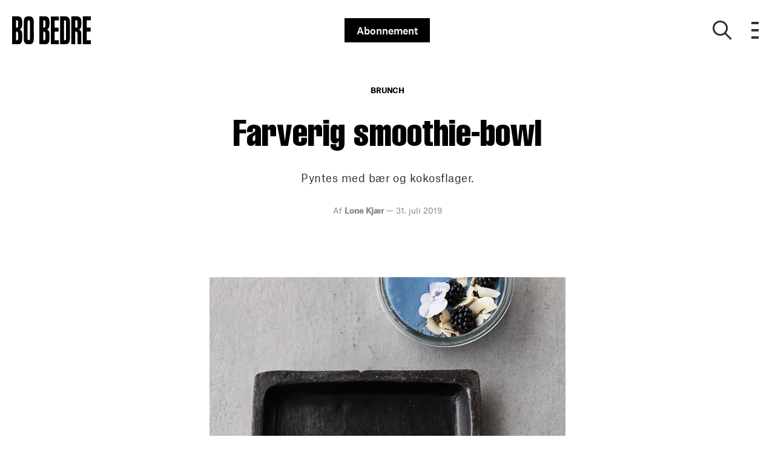

--- FILE ---
content_type: text/html; charset=utf-8
request_url: https://bobedre.dk/opskrifter/brunch/farverig-smoothie-bowl
body_size: 40746
content:
<!doctype html>
<html data-n-head-ssr lang="da" data-n-head="%7B%22lang%22:%7B%22ssr%22:%22da%22%7D%7D">
  <head >
    <title>Farverig smoothie-bowl | bobedre.dk</title><meta data-n-head="ssr" charset="utf-8"><meta data-n-head="ssr" name="viewport" content="width=device-width, initial-scale=1"><meta data-n-head="ssr" name="mobile-web-app-capable" content="yes"><meta data-n-head="ssr" name="apple-mobile-web-app-capable" content="yes"><meta data-n-head="ssr" name="apple-mobile-web-app-status-bar-style" content="black"><meta data-n-head="ssr" name="HandheldFriendly" content="true"><meta data-n-head="ssr" http-equiv="Accept-CH" content="DPR, Width, Viewport-Width"><meta data-n-head="ssr" http-equiv="X-UA-Compatible" content="IE=edge,chrome=1"><meta data-n-head="ssr" name="format-detection" content="telephone=no,date=no,address=no,email=no,url=no"><meta data-n-head="ssr" name="bwlVersion" content="1.5.2"><meta data-n-head="ssr" property="fb:app_id" content="330659173714901"><meta data-n-head="ssr" property="og:locale" content="da_DK"><meta data-n-head="ssr" property="og:site_name" content="BO BEDRE"><meta data-n-head="ssr" property="theme-color" content="#ed4b36"><meta data-n-head="ssr" name="description" content="Pyntes med bær og kokosflager. "><meta data-n-head="ssr" property="og:url" content="https://bobedre.dk/opskrifter/brunch/farverig-smoothie-bowl"><meta data-n-head="ssr" property="og:title" content="Farverig smoothie-bowl"><meta data-n-head="ssr" property="og:description" content="Pyntes med bær og kokosflager. "><meta data-n-head="ssr" property="og:type" content="article"><meta data-n-head="ssr" property="article:published_time" content="2019-07-31T11:58:26.000Z"><meta data-n-head="ssr" property="article:modified_time" content="2019-07-31T11:58:26.000Z"><meta data-n-head="ssr" property="article:section" content="Brunch"><meta data-n-head="ssr" property="og:article:author" content="Lone Kjær"><meta data-n-head="ssr" property="og:image" content="https://images.bonnier.cloud/files/bob/production/2019/07/31115255/06-smoothie-bowl.jpg?max-w=1200&amp;max-h=630&amp;fit=crop"><meta data-n-head="ssr" property="og:image:type" content="image/jpeg"><meta data-n-head="ssr" property="og:image:secure_url" content="https://images.bonnier.cloud/files/bob/production/2019/07/31115255/06-smoothie-bowl.jpg?max-w=1200&amp;max-h=630&amp;fit=crop"><meta data-n-head="ssr" property="og:image:width" content="1200"><meta data-n-head="ssr" property="og:image:height" content="630"><meta data-n-head="ssr" name="twitter:card" content="summary_large_image"><meta data-n-head="ssr" name="twitter:description" content="Pyntes med bær og kokosflager. "><meta data-n-head="ssr" name="twitter:title" content="Farverig smoothie-bowl"><meta data-n-head="ssr" name="twitter:image" content="https://images.bonnier.cloud/files/bob/production/2019/07/31115255/06-smoothie-bowl.jpg"><meta data-n-head="ssr" name="twitter:image" content="https://images.bonnier.cloud/files/bob/production/2019/07/31115255/06-smoothie-bowl.jpg"><meta data-n-head="ssr" name="cxense-site-id" content="9222363338076056876"><meta data-n-head="ssr" name="cXenseParse:bod-country" content="dk"><meta data-n-head="ssr" name="cXenseParse:bod-brand" content="BOB"><meta data-n-head="ssr" name="cXenseParse:bod-language" content="da"><meta data-n-head="ssr" name="cXenseParse:articleid" content="111064"><meta data-n-head="ssr" name="cXenseParse:bod-pagetype" content="article"><meta data-n-head="ssr" name="cXenseParse:pageclass" content="content"><meta data-n-head="ssr" name="cXenseParse:title" content="Farverig smoothie-bowl"><meta data-n-head="ssr" name="cXenseParse:body-text" content="*Lille keramikfad fra The Travelling Band, sylteglas fra H. Skjalm P., træske privateje.*## Sommer-smoothiebowl *Kommer du lidt spirulina i din smoothie, bliver den vildt flot, farverig og sund. Kan du ikke få blå spirulina, så brug den grønne i stedet. *4 personer### Det skal du bruge: * 200 g jordbær* 4 bananer* 2 dl yoghurt naturel * 1½  tsk. blå spirulina* 4 tsk. chiafrø * 4 tsk. ristede kokosflager * 100 g friske bær fx brombær og blåbær* sommerblomster til pynt### Sådan gør du: 1. Skyl og nip jordbærrene, og kom dem i en blender sammen med banan i skiver, yoghurt og blå spirulina. 2. Kør til en tyk smoothie. 3. Fordel den cremede smoothie i 4 skåle, og top med bær, kokos og chiafrø, og pynt med sommerblomster.**TIP**: Spirulina: En af tidens store trends er den farverige spirulina, som er en blågrøn mikroalge. Den er smækfyldt med næringsstoffer, og pulveret er nemt at bruge i fx smoohies, hvor en lille mængde er nok til at give dig et sundt boost."><meta data-n-head="ssr" name="cXenseParse:description" content="Pyntes med bær og kokosflager. "><meta data-n-head="ssr" name="cXenseParse:image" content="https://images.bonnier.cloud/files/bob/production/2019/07/31115255/06-smoothie-bowl.jpg"><meta data-n-head="ssr" name="cXenseParse:bod-danishsearchtitle" content="Farverig smoothie-bowl"><meta data-n-head="ssr" name="cXenseParse:recs:recommendable" content="true"><meta data-n-head="ssr" name="cXenseParse:bod-metatag-changedate" content="2019-07-31T11:58:26.000Z"><meta data-n-head="ssr" name="cXenseParse:recs:publishtime" content="2019-07-31T11:58:26.000Z"><meta data-n-head="ssr" name="cXenseParse:time:bod-featuredtime" content="2019-07-31T11:58:26.000Z"><meta data-n-head="ssr" name="cXenseParse:bod-reading-time" content="1"><meta data-n-head="ssr" name="cXenseParse:bod-taxo-cat" content="Brunch"><meta data-n-head="ssr" name="cXenseParse:bod-taxo-cat-url" content="https://bobedre.dk/opskrifter/brunch"><meta data-n-head="ssr" name="cXenseParse:bod-taxo-cat-top" content="Opskrifter"><meta data-n-head="ssr" name="cXenseParse:bod-taxo-editorial-type" content=""><meta data-n-head="ssr" name="bcm-brand" content="BOB"><meta data-n-head="ssr" name="bcm-country" content="dk"><meta data-n-head="ssr" name="bcm-type" content="site"><meta data-n-head="ssr" name="bcm-tablet-breakpoint" content="1025"><meta data-n-head="ssr" name="bcm-mobile-breakpoint" content="768"><meta data-n-head="ssr" name="bcm-title" content="Farverig smoothie-bowl"><meta data-n-head="ssr" name="bcm-sub" content="Opskrifter"><meta data-n-head="ssr" name="bcm-categories" content="Brunch,Opskrifter"><meta data-n-head="ssr" name="bcm-tags" content=""><meta data-n-head="ssr" name="robots" content="max-image-preview:large"><meta data-n-head="ssr" property="bad:device" name="bad:device" content="desktop"><meta data-n-head="ssr" property="bad:pageType" name="bad:pageType" content="article"><meta data-n-head="ssr" data-n-head="ssr" name="cXenseParse:bod-dominantimage-crop-tv" content="q=60&amp;fp-x=0.5&amp;fp-y=0.5&amp;fit=crop&amp;crop=focalpoint&amp;ar=13:9"><meta data-n-head="ssr" data-n-head="ssr" name="cXenseParse:bod-dominantimage-crop-square" content="q=60&amp;fp-x=0.5&amp;fp-y=0.5&amp;fit=crop&amp;crop=focalpoint&amp;ar=1:1"><meta data-n-head="ssr" data-n-head="ssr" name="cXenseParse:bod-dominantimage-crop-wide169" content="q=60&amp;fp-x=0.5&amp;fp-y=0.5&amp;fit=crop&amp;crop=focalpoint&amp;ar=16:9"><meta data-n-head="ssr" data-n-head="ssr" name="cXenseParse:bod-dominantimage-crop-tv" content="q=60&amp;fp-x=0.5&amp;fp-y=0.5&amp;fit=crop&amp;crop=focalpoint&amp;ar=13:9"><meta data-n-head="ssr" data-n-head="ssr" name="cXenseParse:bod-dominantimage-crop-square" content="q=60&amp;fp-x=0.5&amp;fp-y=0.5&amp;fit=crop&amp;crop=focalpoint&amp;ar=1:1"><meta data-n-head="ssr" data-n-head="ssr" name="cXenseParse:bod-dominantimage-crop-wide169" content="q=60&amp;fp-x=0.5&amp;fp-y=0.5&amp;fit=crop&amp;crop=focalpoint&amp;ar=16:9"><meta data-n-head="ssr" data-n-head="ssr" name="cXenseParse:bod-dominantimage-crop-tv" content="q=60&amp;fp-x=0.5&amp;fp-y=0.5&amp;fit=crop&amp;crop=focalpoint&amp;ar=13:9"><meta data-n-head="ssr" data-n-head="ssr" name="cXenseParse:bod-dominantimage-crop-square" content="q=60&amp;fp-x=0.5&amp;fp-y=0.5&amp;fit=crop&amp;crop=focalpoint&amp;ar=1:1"><meta data-n-head="ssr" data-n-head="ssr" name="cXenseParse:bod-dominantimage-crop-wide169" content="q=60&amp;fp-x=0.5&amp;fp-y=0.5&amp;fit=crop&amp;crop=focalpoint&amp;ar=16:9"><meta data-n-head="ssr" data-n-head="ssr" name="cXenseParse:bod-dominantimage-crop-tv" content="q=60&amp;fp-x=0.5&amp;fp-y=0.5&amp;fit=crop&amp;crop=focalpoint&amp;ar=13:9"><meta data-n-head="ssr" data-n-head="ssr" name="cXenseParse:bod-dominantimage-crop-square" content="q=60&amp;fp-x=0.5&amp;fp-y=0.5&amp;fit=crop&amp;crop=focalpoint&amp;ar=1:1"><meta data-n-head="ssr" data-n-head="ssr" name="cXenseParse:bod-dominantimage-crop-wide169" content="q=60&amp;fp-x=0.5&amp;fp-y=0.5&amp;fit=crop&amp;crop=focalpoint&amp;ar=16:9"><meta data-n-head="ssr" data-n-head="ssr" name="cXenseParse:bod-dominantimage-crop-tv" content="q=60&amp;fp-x=0.5&amp;fp-y=0.5&amp;fit=crop&amp;crop=focalpoint&amp;ar=13:9"><meta data-n-head="ssr" data-n-head="ssr" name="cXenseParse:bod-dominantimage-crop-square" content="q=60&amp;fp-x=0.5&amp;fp-y=0.5&amp;fit=crop&amp;crop=focalpoint&amp;ar=1:1"><meta data-n-head="ssr" data-n-head="ssr" name="cXenseParse:bod-dominantimage-crop-wide169" content="q=60&amp;fp-x=0.5&amp;fp-y=0.5&amp;fit=crop&amp;crop=focalpoint&amp;ar=16:9"><meta data-n-head="ssr" data-n-head="ssr" name="cXenseParse:bod-dominantimage-crop-tv" content="q=60&amp;fp-x=0.5&amp;fp-y=0.5&amp;fit=crop&amp;crop=focalpoint&amp;ar=13:9"><meta data-n-head="ssr" data-n-head="ssr" name="cXenseParse:bod-dominantimage-crop-square" content="q=60&amp;fp-x=0.5&amp;fp-y=0.5&amp;fit=crop&amp;crop=focalpoint&amp;ar=1:1"><meta data-n-head="ssr" data-n-head="ssr" name="cXenseParse:bod-dominantimage-crop-wide169" content="q=60&amp;fp-x=0.5&amp;fp-y=0.5&amp;fit=crop&amp;crop=focalpoint&amp;ar=16:9"><meta data-n-head="ssr" data-n-head="ssr" name="cXenseParse:bod-dominantimage-crop-tv" content="q=60&amp;fp-x=0.5&amp;fp-y=0.5&amp;fit=crop&amp;crop=focalpoint&amp;ar=13:9"><meta data-n-head="ssr" data-n-head="ssr" name="cXenseParse:bod-dominantimage-crop-square" content="q=60&amp;fp-x=0.5&amp;fp-y=0.5&amp;fit=crop&amp;crop=focalpoint&amp;ar=1:1"><meta data-n-head="ssr" data-n-head="ssr" name="cXenseParse:bod-dominantimage-crop-wide169" content="q=60&amp;fp-x=0.5&amp;fp-y=0.5&amp;fit=crop&amp;crop=focalpoint&amp;ar=16:9"><link data-n-head="ssr" rel="icon" type="image/x-icon" href="/favicon.ico"><link data-n-head="ssr" rel="preconnect" href="https://dev.visualwebsiteoptimizer.com"><link data-n-head="ssr" rel="canonical" href="https://bobedre.dk/opskrifter/brunch/farverig-smoothie-bowl"><link data-n-head="ssr" rel="alternate" type="application/rss+xml" title="BO BEDRE RSS feed" href="https://bobedre.dk/feed/rss"><link data-n-head="ssr" rel="alternate" hreflang="da-DK" href="https://bobedre.dk/opskrifter/brunch/farverig-smoothie-bowl"><script data-n-head="ssr" type="text/javascript" id="vwoCode">  window._vwo_code || (function() {
            var account_id = 713144,
                version = 2.1,
                settings_tolerance = 2000,
                hide_element = 'body',
                hide_element_style = 'opacity:0 !important;filter:alpha(opacity=0) !important;background:none !important;transition:none !important;',
                f = false, w = window, d = document, v = d.querySelector('#vwoCode'),
                cK = '_vwo_' + account_id + '_settings', cc = {};
            try {
              var c = JSON.parse(localStorage.getItem('_vwo_' + account_id + '_config'));
              cc = c && typeof c === 'object' ? c : {};
            } catch (e) {}
            var stT = cc.stT === 'session' ? w.sessionStorage : w.localStorage;
            code = {
              use_existing_jquery: function() { return typeof use_existing_jquery !== 'undefined' ? use_existing_jquery : undefined; },
              library_tolerance: function() { return typeof library_tolerance !== 'undefined' ? library_tolerance : undefined; },
              settings_tolerance: function() { return cc.sT || settings_tolerance; },
              hide_element_style: function() { return '{' + (cc.hES || hide_element_style) + '}'; },
              hide_element: function() {
                if (performance.getEntriesByName('first-contentful-paint')[0]) { return ''; }
                return typeof cc.hE === 'string' ? cc.hE : hide_element;
              },
              getVersion: function() { return version; },
              finish: function(e) {
                if (!f) {
                  f = true;
                  var t = d.getElementById('_vis_opt_path_hides');
                  if (t) t.parentNode.removeChild(t);
                  if (e) (new Image).src = 'https://dev.visualwebsiteoptimizer.com/ee.gif?a=' + account_id + e;
                }
              },
              finished: function() { return f; },
              addScript: function(e) {
                var t = d.createElement('script');
                t.type = 'text/javascript';
                if (e.src) { t.src = e.src; } else { t.text = e.text; }
                d.getElementsByTagName('head')[0].appendChild(t);
              },
              load: function(e, t) {
                var i = this.getSettings(), n = d.createElement('script'), r = this;
                t = t || {};
                if (i) {
                  n.textContent = i;
                  d.getElementsByTagName('head')[0].appendChild(n);
                  if (!w.VWO || VWO.caE) {
                    stT.removeItem(cK);
                    r.load(e);
                  }
                } else {
                  var o = new XMLHttpRequest();
                  o.open('GET', e, true);
                  o.withCredentials = !t.dSC;
                  o.responseType = t.responseType || 'text';
                  o.onload = function() {
                    if (t.onloadCb) { return t.onloadCb(o, e); }
                    if (o.status === 200) { _vwo_code.addScript({ text: o.responseText }); }
                    else { _vwo_code.finish('&e=loading_failure:' + e); }
                  };
                  o.onerror = function() {
                    if (t.onerrorCb) { return t.onerrorCb(e); }
                    _vwo_code.finish('&e=loading_failure:' + e);
                  };
                  o.send();
                }
              },
              getSettings: function() {
                try {
                  var e = stT.getItem(cK);
                  if (!e) { return; }
                  e = JSON.parse(e);
                  if (Date.now() > e.e) {
                    stT.removeItem(cK);
                    return;
                  }
                  return e.s;
                } catch (e) { return; }
              },
              init: function() {
                if (d.URL.indexOf('__vwo_disable__') > -1) return;
                var e = this.settings_tolerance();
                w._vwo_settings_timer = setTimeout(function() {
                  _vwo_code.finish();
                  stT.removeItem(cK);
                }, e);
                var t;
                if (this.hide_element() !== 'body') {
                  t = d.createElement('style');
                  var i = this.hide_element(), n = i ? i + this.hide_element_style() : '', r = d.getElementsByTagName('head')[0];
                  t.setAttribute('id', '_vis_opt_path_hides');
                  v && t.setAttribute('nonce', v.nonce);
                  t.setAttribute('type', 'text/css');
                  if (t.styleSheet) t.styleSheet.cssText = n;
                  else t.appendChild(d.createTextNode(n));
                  r.appendChild(t);
                } else {
                  t = d.getElementsByTagName('head')[0];
                  var n = d.createElement('div');
                  n.style.cssText = 'z-index: 2147483647 !important;position: fixed !important;left: 0 !important;top: 0 !important;width: 100% !important;height: 100% !important;background: white !important;';
                  n.setAttribute('id', '_vis_opt_path_hides');
                  n.classList.add('_vis_hide_layer');
                  t.parentNode.insertBefore(n, t.nextSibling);
                }
                var o = 'https://dev.visualwebsiteoptimizer.com/j.php?a=' + account_id + '&u=' + encodeURIComponent(d.URL) + '&vn=' + version;
                if (w.location.search.indexOf('_vwo_xhr') !== -1) {
                  this.addScript({ src: o });
                } else {
                  this.load(o + '&x=true');
                }
              }
            };
            w._vwo_code = code;
            code.init();
          })();
      
          window.VWO = window.VWO || [];
          window.VWO.push(['onVariationApplied', function(data) {
            var expId = data[1];
            var variationId = data[2];
            if (typeof(_vwo_exp[expId].comb_n[variationId]) !== 'undefined' && ['VISUAL_AB', 'VISUAL', 'SPLIT_URL', 'SURVEY'].indexOf(_vwo_exp[expId].type) > -1) {
              var x = [_vwo_exp[expId].comb_n[variationId]];
              window._mfq = window._mfq || [];
              window._mfq.push(["tag", "Variant: " + x]);
            }
          }]);  </script><script data-n-head="ssr" data-hid="gtm-script">if(!window._gtm_init){window._gtm_init=1;(function(w,n,d,m,e,p){w[d]=(w[d]==1||n[d]=='yes'||n[d]==1||n[m]==1||(w[e]&&w[e][p]&&w[e][p]()))?1:0})(window,navigator,'doNotTrack','msDoNotTrack','external','msTrackingProtectionEnabled');(function(w,d,s,l,x,y){w[x]={};w._gtm_inject=function(i){if(w.doNotTrack||w[x][i])return;w[x][i]=1;w[l]=w[l]||[];w[l].push({'gtm.start':new Date().getTime(),event:'gtm.js'});var f=d.getElementsByTagName(s)[0],j=d.createElement(s);j.async=true;j.src='https://www.googletagmanager.com/gtm.js?id='+i;f.parentNode.insertBefore(j,f);}})(window,document,'script','dataLayer','_gtm_ids','_gtm_inject')}</script><script data-n-head="ssr" data-hid="CookieConsent" id="CookieConsent" type="text/javascript" charset="utf-8">window.gdprAppliesGlobally=true;(function(){function r(e){if(!window.frames[e]){if(document.body&&document.body.firstChild){var t=document.body;var n=document.createElement("iframe");n.style.display="none";n.name=e;n.title=e;t.insertBefore(n,t.firstChild)}else{setTimeout(function(){r(e)},5)}}}function e(n,i,o,c,s){function e(e,t,n,r){if(typeof n!=="function"){return}if(!window[i]){window[i]=[]}var a=false;if(s){a=s(e,r,n)}if(!a){window[i].push({command:e,version:t,callback:n,parameter:r})}}e.stub=true;e.stubVersion=2;function t(r){if(!window[n]||window[n].stub!==true){return}if(!r.data){return}var a=typeof r.data==="string";var e;try{e=a?JSON.parse(r.data):r.data}catch(t){return}if(e[o]){var i=e[o];window[n](i.command,i.version,function(e,t){var n={};n[c]={returnValue:e,success:t,callId:i.callId};r.source.postMessage(a?JSON.stringify(n):n,"*")},i.parameter)}}if(typeof window[n]!=="function"){window[n]=e;if(window.addEventListener){window.addEventListener("message",t,false)}else{window.attachEvent("onmessage",t)}}}e("__tcfapi","__tcfapiBuffer","__tcfapiCall","__tcfapiReturn");r("__tcfapiLocator");(function(e,t){var n=document.createElement("link");n.rel="preload";n.as="script";var r=document.createElement("script");r.id="spcloader";r.type="text/javascript";r["async"]=true;r.charset="utf-8";var a="https://sdk.privacy-center.org/"+e+"/loader.js?target_type=notice&target="+t;n.href=a;r.src=a;var i=document.getElementsByTagName("script")[0];i.parentNode.insertBefore(n,i);i.parentNode.insertBefore(r,i)})("fb809c51-e9cd-4e35-a92d-e44bb858841e","ggjHm33Y")})();</script><script data-n-head="ssr" data-hid="DidomiConfig" innterHTML="window.didomiConfig = {
        user: {
          bots: {
            consentRequired: false,
            types: ['crawlers', 'performance'],
            extraUserAgents: [],
          }
        }
      }" type="text/javascript" charset="utf-8"></script><script data-n-head="ssr" data-hid="gpt-script-id" src="https://securepubads.g.doubleclick.net/tag/js/gpt.js" data-vendor="google"></script><script data-n-head="ssr" data-hid="rubicon-script-id" src="https://micro.rubiconproject.com/prebid/dynamic/12954.js?site=BP_DK" id="rubicon-script-id" data-vendor="iab:52"></script><script data-n-head="ssr" data-hid="cxense" src="https://cdn.cxense.com/cx.cce.js" defer ssr="false"></script><script data-n-head="ssr" data-hid="common-bonnier-datalayer-cloud-script" src="https://europe-west1-bonnier-big-data.cloudfunctions.net/commonBonnierDataLayer" async></script><script data-n-head="ssr" data-hid="cxense-init" type="text/javascript" charset="utf-8">
            window.cX = window.cX || {}
            window.cX.callQueue = window.cX.callQueue || []
            window.cX.callQueue.push(['setSiteId', '9222363338076056876'])
            window.cX.callQueue.push(['sendPageViewEvent'])
          </script><script data-n-head="ssr" data-hid="piano-script" type="text/javascript" charset="utf-8" ssr="false">
          tp = window.tp || [];
          tp.push(["setAid", 'VsarSMejpu']);
          tp.push(["setSandbox", false]);
          tp.push(["setCxenseSiteId", '9222363338076056876']);

          (function(src) {
              var a = document.createElement("script");
              a.type = "text/javascript";
              a.async = true;
              a.src = src;
              var b = document.getElementsByTagName("script")[0];
              b.parentNode.insertBefore(a, b)
          })("https://cdn.tinypass.com/api/tinypass.min.js");
      </script><script data-n-head="ssr" type="application/ld+json">[{"@context":"https://schema.org","@type":"Article","@id":"https://bobedre.dk/opskrifter/brunch/farverig-smoothie-bowl#article","inLanguage":"da-DK","url":"https://bobedre.dk/opskrifter/brunch/farverig-smoothie-bowl","mainEntityOfPage":"https://bobedre.dk/opskrifter/brunch/farverig-smoothie-bowl","name":"Farverig smoothie-bowl","image":"https://images.bonnier.cloud/files/bob/production/2019/07/31115255/06-smoothie-bowl.jpg","description":"Pyntes med bær og kokosflager. ","headline":"Farverig smoothie-bowl","datePublished":"2019-07-31T11:58:26.000Z","dateModified":"2019-07-31T11:58:26.000Z","publisher":[{"@type":"Organization","url":"https://bobedre.dk","name":"BO BEDRE","description":"BO BEDRE holder dig orienteret om det nyeste inden for bolig, arkitektur, design og mad. Find boligreportager og designnyheder online på bobedre.dk","logo":[{"@type":"ImageObject","url":"bobedre.dk/logo.png"}]}],"author":[{"@type":"Person","@id":"https://bobedre.dk/author/lone-kjaer#Person","name":"Lone Kjær","url":"https://bobedre.dk/author/lone-kjaer","jobTitle":null,"description":"","image":[]}],"potentialAction":[{"@type":"ReadAction","target":["https://bobedre.dk"]},{"@type":"SearchAction","target":[{"@type":"EntryPoint","urlTemplate":"https://bobedre.dk/search?s={search_term_string}"}],"query-input":[{"@type":"PropertyValueSpecification","valueRequired":"https://schema.org/True","valueName":"search_term_string"}]}]},{},{},{"@context":"https://schema.org","@type":"BreadcrumbList","itemListElement":[{"@context":"https://schema.org","@type":"ListItem","position":0,"name":"opskrifter","item":"https://bobedre.dk/opskrifter"},{"@context":"https://schema.org","@type":"ListItem","position":1,"name":"brunch","item":"https://bobedre.dk/opskrifter/brunch"},{"@context":"https://schema.org","@type":"ListItem","position":2,"name":"farverig smoothie bowl","item":null}]},{}]</script><link rel="preload" href="/_nuxt/dbeb5ec.js" as="script"><link rel="preload" href="/_nuxt/721b5e5.js" as="script"><link rel="preload" href="/_nuxt/css/50bdf8d.css" as="style"><link rel="preload" href="/_nuxt/5b37ddc.js" as="script"><link rel="preload" href="/_nuxt/css/a344fad.css" as="style"><link rel="preload" href="/_nuxt/89ef3a5.js" as="script"><link rel="preload" href="/_nuxt/5bb1b00.js" as="script"><link rel="preload" href="/_nuxt/css/8ebff97.css" as="style"><link rel="preload" href="/_nuxt/f895dda.js" as="script"><link rel="preload" href="/_nuxt/css/05f5678.css" as="style"><link rel="preload" href="/_nuxt/0068302.js" as="script"><link rel="preload" href="/_nuxt/9d92f91.js" as="script"><link rel="preload" href="/_nuxt/css/72dfce7.css" as="style"><link rel="preload" href="/_nuxt/01ec2cc.js" as="script"><link rel="preload" href="/_nuxt/css/bde78eb.css" as="style"><link rel="preload" href="/_nuxt/6a3c890.js" as="script"><link rel="preload" href="/_nuxt/142573b.js" as="script"><link rel="preload" href="/_nuxt/css/fd249dc.css" as="style"><link rel="preload" href="/_nuxt/6009f3d.js" as="script"><link rel="preload" href="/_nuxt/css/52dfea7.css" as="style"><link rel="preload" href="/_nuxt/9bf6989.js" as="script"><link rel="stylesheet" href="/_nuxt/css/50bdf8d.css"><link rel="stylesheet" href="/_nuxt/css/a344fad.css"><link rel="stylesheet" href="/_nuxt/css/8ebff97.css"><link rel="stylesheet" href="/_nuxt/css/05f5678.css"><link rel="stylesheet" href="/_nuxt/css/72dfce7.css"><link rel="stylesheet" href="/_nuxt/css/bde78eb.css"><link rel="stylesheet" href="/_nuxt/css/fd249dc.css"><link rel="stylesheet" href="/_nuxt/css/52dfea7.css">
  </head>
  <body class="no-js" data-n-head="%7B%22class%22:%7B%22ssr%22:%22no-js%22%7D%7D">
    <noscript data-n-head="ssr" data-hid="gtm-noscript" data-pbody="true"><iframe src="https://www.googletagmanager.com/ns.html?id=GTM-5HQ6KLM&" height="0" width="0" style="display:none;visibility:hidden" title="gtm"></iframe></noscript><div data-server-rendered="true" id="__nuxt"><!----><div id="__layout"><main data-fetch-key="data-v-e7b286b2:0" data-v-e7b286b2><div id="mkt-placement-5" data-v-afb14004 data-v-e7b286b2></div> <div id="mkt-placement-4" data-v-afb14004 data-v-e7b286b2></div> <div id="mkt-placement-11" data-v-afb14004 data-v-e7b286b2></div> <div data-v-e7b286b2><div class="vue-portal-target" data-v-e7b286b2></div></div> <header id="header" class="header" data-v-7ab33d45 data-v-e7b286b2><input id="main-menu-toggle" type="checkbox" tabindex="-1" class="js-menu-fallback-checkbox" data-v-7ab33d45> <div class="header-grid" data-v-7ab33d45><div class="header-grid__left" data-v-7ab33d45><a href="/" title="Tilbage til forsiden" class="header__logo nuxt-link-active" data-v-35f2079a data-v-7ab33d45><img src="/logo.svg" alt="Brand logo" data-v-35f2079a></a></div> <div class="header-grid__middle" data-v-7ab33d45><a target="_blank" rel="noopener noreferrer nofollow" href="https://abonnement.bobedre.dk/brand/bo-bedre/?media=Abonner_link" class="subscribe-btn" data-v-7ab33d45>Abonnement</a></div> <div class="header-grid__right" data-v-7ab33d45><button aria-label="Show search" class="btn--clean header-grid__right__search" data-v-7ab33d45><i class="icon-search" data-v-7ab33d45></i></button> <label aria-expanded="false" aria-controls="offcanvas" aria-label="Open menu" tabindex="0" for="main-menu-toggle" class="header-grid__right__menu" style="outline: none; user-select: none" data-v-7ab33d45><div class="hamburger" data-v-7ab33d45><span data-v-7ab33d45></span> <span data-v-7ab33d45></span> <span data-v-7ab33d45></span> <span data-v-7ab33d45></span></div></label> <!----> <div class="no-js__menu" data-v-7ab33d45><div class="overlay-wrapper" data-v-358de686 data-v-7ab33d45><div class="overlay-inner" data-v-358de686><div class="container show-menu" data-v-5702ebc4 data-v-7ab33d45><div class="mobile-search" data-v-5702ebc4><div class="mobile-search__input" data-v-514ef90f data-v-5702ebc4><div class="search-container" data-v-514ef90f><div class="centered-form" data-v-514ef90f><form data-v-514ef90f><input placeholder="Søg" type="search" tabindex="-1" value="" class="search__input" data-v-514ef90f> <button type="submit" class="search-arrow-container" data-v-514ef90f><svg viewBox="0 0 24 24" class="btn-search" data-v-514ef90f><use xlink:href="/_nuxt/img/sprite.2d4c96a.svg#search"></use></svg></button></form></div></div></div></div> <div class="grid-menu" data-v-5702ebc4><div role="menuitem" class="grid-menu__item" data-v-5702ebc4><div class="main-menu" data-v-5702ebc4><div class="main-menu__header" data-v-5702ebc4><a href="/boliger" data-v-5702ebc4><span data-v-5702ebc4>Boliger</span></a> <button class="main-menu__icon" data-v-5702ebc4><i class="icon-arrow-down" data-v-5702ebc4></i></button></div> <div class="main-menu__content sub-menu" data-v-5702ebc4><ul class="sub-menu__list" data-v-5702ebc4><li class="sub-menu__item" data-v-5702ebc4><a href="/boliger/sommerhuse" data-v-5702ebc4><span data-v-5702ebc4>Sommerhuse</span></a></li><li class="sub-menu__item" data-v-5702ebc4><a href="/boliger/huse" data-v-5702ebc4><span data-v-5702ebc4>Huse</span></a></li><li class="sub-menu__item" data-v-5702ebc4><a href="/boliger/lejligheder" data-v-5702ebc4><span data-v-5702ebc4>Lejligheder</span></a></li><li class="sub-menu__item" data-v-5702ebc4><a href="/boliger/slotte" data-v-5702ebc4><span data-v-5702ebc4>Slotte og herregårde</span></a></li><li class="sub-menu__item" data-v-5702ebc4><a href="/tags/smarthome" data-v-5702ebc4><span data-v-5702ebc4>Smarthome</span></a></li></ul></div></div></div><div role="menuitem" class="grid-menu__item" data-v-5702ebc4><div class="main-menu" data-v-5702ebc4><div class="main-menu__header" data-v-5702ebc4><a href="/indretning" data-v-5702ebc4><span data-v-5702ebc4>Indretning</span></a> <button class="main-menu__icon" data-v-5702ebc4><i class="icon-arrow-down" data-v-5702ebc4></i></button></div> <div class="main-menu__content sub-menu" data-v-5702ebc4><ul class="sub-menu__list" data-v-5702ebc4><li class="sub-menu__item" data-v-5702ebc4><a href="/indretning/stue" data-v-5702ebc4><span data-v-5702ebc4>Stue</span></a></li><li class="sub-menu__item" data-v-5702ebc4><a href="/indretning/badevaerelse" data-v-5702ebc4><span data-v-5702ebc4>Badeværelse</span></a></li><li class="sub-menu__item" data-v-5702ebc4><a href="/indretning/koekken" data-v-5702ebc4><span data-v-5702ebc4>Køkken</span></a></li><li class="sub-menu__item" data-v-5702ebc4><a href="/indretning/entre" data-v-5702ebc4><span data-v-5702ebc4>Entré</span></a></li><li class="sub-menu__item" data-v-5702ebc4><a href="/indretning/kontor" data-v-5702ebc4><span data-v-5702ebc4>Kontor</span></a></li><li class="sub-menu__item" data-v-5702ebc4><a href="/indretning/sovevaerelse" data-v-5702ebc4><span data-v-5702ebc4>Soveværelse</span></a></li><li class="sub-menu__item" data-v-5702ebc4><a href="/indretning/boernevaerelse" data-v-5702ebc4><span data-v-5702ebc4>Børneværelse</span></a></li><li class="sub-menu__item" data-v-5702ebc4><a href="/indretning/lamper" data-v-5702ebc4><span data-v-5702ebc4>Lamper</span></a></li><li class="sub-menu__item" data-v-5702ebc4><a href="/indretning/planter" data-v-5702ebc4><span data-v-5702ebc4>Planter</span></a></li></ul></div></div></div><div role="menuitem" class="grid-menu__item" data-v-5702ebc4><div class="main-menu" data-v-5702ebc4><div class="main-menu__header" data-v-5702ebc4><a href="/arkitektur" data-v-5702ebc4><span data-v-5702ebc4>Design &amp; Arkitektur</span></a> <button class="main-menu__icon" data-v-5702ebc4><i class="icon-arrow-down" data-v-5702ebc4></i></button></div> <div class="main-menu__content sub-menu" data-v-5702ebc4><ul class="sub-menu__list" data-v-5702ebc4><li class="sub-menu__item" data-v-5702ebc4><a href="/arkitektur" data-v-5702ebc4><span data-v-5702ebc4>Arkitektur</span></a></li><li class="sub-menu__item" data-v-5702ebc4><a href="/design" data-v-5702ebc4><span data-v-5702ebc4>Design</span></a></li><li class="sub-menu__item" data-v-5702ebc4><a href="/kultur" data-v-5702ebc4><span data-v-5702ebc4>Kultur</span></a></li><li class="sub-menu__item" data-v-5702ebc4><a href="/gadgets" data-v-5702ebc4><span data-v-5702ebc4>Gadgets</span></a></li><li class="sub-menu__item" data-v-5702ebc4><a href="/design/design-awards" data-v-5702ebc4><span data-v-5702ebc4>Design Awards</span></a></li><li class="sub-menu__item" data-v-5702ebc4><a href="/design/3-days-of-design" data-v-5702ebc4><span data-v-5702ebc4>3 Days of Design</span></a></li></ul></div></div></div><div role="menuitem" class="grid-menu__item" data-v-5702ebc4><div class="main-menu" data-v-5702ebc4><div class="main-menu__header" data-v-5702ebc4><a href="/opskrifter" class="nuxt-link-active" data-v-5702ebc4><span data-v-5702ebc4>Mad</span></a> <button class="main-menu__icon" data-v-5702ebc4><i class="icon-arrow-down" data-v-5702ebc4></i></button></div> <div class="main-menu__content sub-menu" data-v-5702ebc4><ul class="sub-menu__list" data-v-5702ebc4><li class="sub-menu__item" data-v-5702ebc4><a href="/opskrifter/forret" data-v-5702ebc4><span data-v-5702ebc4>Forret</span></a></li><li class="sub-menu__item" data-v-5702ebc4><a href="/opskrifter/hovedret" data-v-5702ebc4><span data-v-5702ebc4>Hovedret</span></a></li><li class="sub-menu__item" data-v-5702ebc4><a href="/opskrifter/dessert" data-v-5702ebc4><span data-v-5702ebc4>Dessert</span></a></li><li class="sub-menu__item" data-v-5702ebc4><a href="/opskrifter/temaer" data-v-5702ebc4><span data-v-5702ebc4>Menu</span></a></li><li class="sub-menu__item" data-v-5702ebc4><a href="/tags/vegetar" data-v-5702ebc4><span data-v-5702ebc4>Vegetar</span></a></li><li class="sub-menu__item" data-v-5702ebc4><a href="/tags/kaffe" data-v-5702ebc4><span data-v-5702ebc4>Kaffe</span></a></li><li class="sub-menu__item" data-v-5702ebc4><a href="/opskrifter/bagvaerk" data-v-5702ebc4><span data-v-5702ebc4>Bagværk</span></a></li><li class="sub-menu__item" data-v-5702ebc4><a href="/opskrifter/drinks" data-v-5702ebc4><span data-v-5702ebc4>Drinks</span></a></li><li class="sub-menu__item" data-v-5702ebc4><a href="/opskrifter/brunch" class="nuxt-link-active" data-v-5702ebc4><span data-v-5702ebc4>Brunch</span></a></li></ul></div></div></div><div role="menuitem" class="grid-menu__item" data-v-5702ebc4><div class="main-menu" data-v-5702ebc4><div class="main-menu__header" data-v-5702ebc4><a href="/magasinet" data-v-5702ebc4><span data-v-5702ebc4>Magasinet</span></a> <button class="main-menu__icon" data-v-5702ebc4><i class="icon-arrow-down" data-v-5702ebc4></i></button></div> <div class="main-menu__content sub-menu" data-v-5702ebc4><ul class="sub-menu__list" data-v-5702ebc4><li class="sub-menu__item" data-v-5702ebc4><a href="/magasinet/det-nye-magasin/temanummer" data-v-5702ebc4><span data-v-5702ebc4>Det nye magasin</span></a></li><li class="sub-menu__item" data-v-5702ebc4><a href="/magasinet/konkurrencer" data-v-5702ebc4><span data-v-5702ebc4>Konkurrencer</span></a></li><li class="sub-menu__item" data-v-5702ebc4><a href="/kontakt-redaktionen" data-v-5702ebc4><span data-v-5702ebc4>Kontakt redaktionen</span></a></li><li class="sub-menu__item" data-v-5702ebc4><a href="/adresser" data-v-5702ebc4><span data-v-5702ebc4>Adresser</span></a></li></ul></div></div></div></div></div></div></div></div></div></div></header> <!----> <div class="content-wrapper" data-v-e7b286b2><div data-fetch-key="0"><article data-fetch-key="data-v-25b13b0a:0" data-v-25b13b0a><DIV class="v-portal" style="display:none;" data-v-25b13b0a></DIV> <!----> <div class="content composite" data-v-25b13b0a><!----> <div data-template="no-image" class="article-header grid__item--full" data-v-25b13b0a><!----> <div class="article-header__content grid__item--full"><header class="article-header__body"><!----> <div class="article-category"><a href="/opskrifter/brunch" class="article-category__link nuxt-link-active">
          Brunch
        </a></div> <h1 class="article-title">
        Farverig smoothie-bowl
      </h1> <p class="article-summary">
        Pyntes med bær og kokosflager. 
      </p> <address class="article-byline" data-v-99d8c536>
  Af 
  <div data-v-99d8c536><div data-v-99d8c536><strong data-v-99d8c536>Lone Kjær</strong> <!----></div></div>
   — 31. juli  2019
</address> <div class="article-tags"><div class="grid__item--content" data-v-6ec9c175><ul class="tags" data-v-6ec9c175></ul></div></div></header></div></div> <div class="grid__item--full default-banner-size bonnier-ad" data-v-4a6bb7d2 data-v-25b13b0a><div class="banner--tablet banner--wide" data-v-4a6bb7d2><b-a-d slotname="panorama" targeting-tags="" data-v-4a6bb7d2></b-a-d></div></div> <div type="image" uuid="dd341c0b-aade-4fb5-944a-841539bcc369" class="widget grid__item--content" data-v-7fb7968a data-v-25b13b0a><figure class="article-image" data-v-7fb7968a><div class="article-image__box" data-v-7fb7968a><span class="article-image__enlarge" data-v-7fb7968a><i class="icon-gallery article-image__icon" data-v-7fb7968a></i></span> <picture class="image__skeleton" style="padding-top:133.375%;--focalpoint:50% 50%;" data-v-fdb5bf26 data-v-7fb7968a><source data-srcset="https://images-bonnier.imgix.net/files/bob/production/2019/07/31115255/06-smoothie-bowl.jpg?auto=compress,format&amp;w=1024, https://images-bonnier.imgix.net/files/bob/production/2019/07/31115255/06-smoothie-bowl.jpg?auto=compress,format&amp;w=960, https://images-bonnier.imgix.net/files/bob/production/2019/07/31115255/06-smoothie-bowl.jpg?auto=compress,format&amp;w=900, https://images-bonnier.imgix.net/files/bob/production/2019/07/31115255/06-smoothie-bowl.jpg?auto=compress,format&amp;w=800, https://images-bonnier.imgix.net/files/bob/production/2019/07/31115255/06-smoothie-bowl.jpg?auto=compress,format&amp;w=600, https://images-bonnier.imgix.net/files/bob/production/2019/07/31115255/06-smoothie-bowl.jpg?auto=compress,format&amp;w=500, https://images-bonnier.imgix.net/files/bob/production/2019/07/31115255/06-smoothie-bowl.jpg?auto=compress,format&amp;w=400, https://images-bonnier.imgix.net/files/bob/production/2019/07/31115255/06-smoothie-bowl.jpg?auto=compress,format&amp;w=350, https://images-bonnier.imgix.net/files/bob/production/2019/07/31115255/06-smoothie-bowl.jpg?auto=compress,format&amp;w=300, https://images-bonnier.imgix.net/files/bob/production/2019/07/31115255/06-smoothie-bowl.jpg?auto=compress,format&amp;w=275, https://images-bonnier.imgix.net/files/bob/production/2019/07/31115255/06-smoothie-bowl.jpg?auto=compress,format&amp;w=250, https://images-bonnier.imgix.net/files/bob/production/2019/07/31115255/06-smoothie-bowl.jpg?auto=compress,format&amp;w=225, https://images-bonnier.imgix.net/files/bob/production/2019/07/31115255/06-smoothie-bowl.jpg?auto=compress,format&amp;w=200, https://images-bonnier.imgix.net/files/bob/production/2019/07/31115255/06-smoothie-bowl.jpg?auto=compress,format&amp;w=175, https://images-bonnier.imgix.net/files/bob/production/2019/07/31115255/06-smoothie-bowl.jpg?auto=compress,format&amp;w=150, https://images-bonnier.imgix.net/files/bob/production/2019/07/31115255/06-smoothie-bowl.jpg?auto=compress,format&amp;w=125, https://images-bonnier.imgix.net/files/bob/production/2019/07/31115255/06-smoothie-bowl.jpg?auto=compress,format&amp;w=100" data-v-fdb5bf26> <img sizes="auto" data-src="https://images-bonnier.imgix.net/files/bob/production/2019/07/31115255/06-smoothie-bowl.jpg?auto=compress,format&amp;w=1024" src="" alt="" title="" class="lazy image__position" data-v-fdb5bf26></picture></div> <figcaption class="caption" data-v-7fb7968a><!----> <div class="caption__copy" data-v-7fb7968a>
        ©
        Tia Borgsmidt
      </div></figcaption></figure></div><div type="text_item" uuid="d8dcf01c-dd56-48b4-b4e2-fbd9c634204f" widgetBreak="true" class="grid__item--content widget-break" data-v-25b13b0a><div class="markdown cXenseParse"><p><em>Lille keramikfad fra The Travelling Band, sylteglas fra H. Skjalm P., træske privateje.</em></p>
    <h2 id="sommer-smoothiebowl">
      Sommer-smoothiebowl
    </h2>
    

    <p><em>Kommer du lidt spirulina i din smoothie, bliver den vildt flot, farverig og sund. Kan du ikke få blå spirulina, så brug den grønne i stedet. </em></p><p>4 personer</p>
    <h3 id="det-skal-du-bruge">
      Det skal du bruge:
    </h3>
    

    <ul>
<li>200 g jordbær</li>
<li>4 bananer</li>
<li>2 dl yoghurt naturel </li>
<li>1½  tsk. blå spirulina</li>
<li>4 tsk. chiafrø </li>
<li>4 tsk. ristede kokosflager </li>
<li>100 g friske bær fx brombær og blåbær</li>
<li>sommerblomster til pynt</li>
</ul>

    <h3 id="saadan-gor-du">
      Sådan gør du:
    </h3>
    

    <ol>
<li>Skyl og nip jordbærrene, og kom dem i en blender sammen med banan i skiver, yoghurt og blå spirulina. </li>
<li>Kør til en tyk smoothie. </li>
<li>Fordel den cremede smoothie i 4 skåle, og top med bær, kokos og chiafrø, og pynt med sommerblomster.</li>
</ol>
<p><strong>TIP</strong>: Spirulina: En af tidens store trends er den farverige spirulina, som er en blågrøn mikroalge. Den er smækfyldt med næringsstoffer, og pulveret er nemt at bruge i fx smoohies, hvor en lille mængde er nok til at give dig et sundt boost.</p></div></div><div type="bcm_banner" uuid="42518555-de4d-49f7-ae71-bfe5011ad5ad" widgetBreak="true" class="grid__item--full default-banner-size bonnier-ad widget-break" data-v-4a6bb7d2 data-v-25b13b0a><div class="banner--tablet banner--wide" data-v-4a6bb7d2><b-a-d slotname="panorama" targeting-tags="" data-v-4a6bb7d2></b-a-d></div></div></div> <div class="composite topgap" data-v-25b13b0a><div class="grid__item--content article-share" data-v-6fda7d18 data-v-25b13b0a><a target="_blank" rel="noopener" class="article-share__link" data-v-6fda7d18><svg viewBox="0 0 25 25" class="article-share__icon" data-v-6fda7d18><use xlink:href="/_nuxt/img/sprite.2d4c96a.svg#facebook-minimal"></use></svg></a><a target="_blank" rel="noopener" class="article-share__link" data-v-6fda7d18><svg viewBox="0 0 20 20" class="article-share__icon" data-v-6fda7d18><use xlink:href="/_nuxt/img/sprite.2d4c96a.svg#pinterest"></use></svg></a><a target="_blank" rel="noopener" class="article-share__link" data-v-6fda7d18><svg viewBox="0 0 25 25" class="article-share__icon" data-v-6fda7d18><use xlink:href="/_nuxt/img/sprite.2d4c96a.svg#link"></use></svg></a> <!----></div> <div data-v-25b13b0a><div class="grid__item--full default-banner-size bonnier-ad grid__item--content flow-banner" data-v-4a6bb7d2 data-v-25b13b0a><div class="banner--tablet banner--wide" data-v-4a6bb7d2><b-a-d slotname="panorama" targeting-tags="" data-v-4a6bb7d2></b-a-d></div></div> <div class="grid__item--content grid__item--content" data-v-3060bc56 data-v-25b13b0a><div id="mkt-placement-3" data-v-afb14004 data-v-3060bc56></div> <!----></div> <div class="grid__item--full default-banner-size bonnier-ad grid__item--content flow-banner" data-v-4a6bb7d2 data-v-25b13b0a><div class="banner--tablet banner--wide" data-v-4a6bb7d2><b-a-d slotname="panorama" targeting-tags="" data-v-4a6bb7d2></b-a-d></div></div></div> <div class="grid__item--content-wide" data-v-25b13b0a><div class="grid__item--content-wide" data-v-4e075fe4 data-v-25b13b0a><div class="grid--1col slider-decktitle grid__item--content-wide" data-v-7cd9b868 data-v-4e075fe4><div class="grid__item" data-v-7cd9b868><div class="deck-title" data-v-7cd9b868><div class="deck-title__label" data-v-7cd9b868><span class="deck-title__content" data-v-7cd9b868>
          Relateret
        </span></div> <!----></div></div></div> <div class="grid__item--content-wide grid--3col" data-v-4e075fe4><div class="setgrid grid--3col__content" data-v-4e075fe4><div class="grid__item teaser__link" data-v-4e075fe4><article class="teaser teaser--default fade-up" data-v-22d8b06a data-v-4e075fe4><a href="/opskrifter/brunch/smoothie-bowl-med-hjemmelavet-granola" title="Smoothie bowl med hjemmelavet granola" class="teaser--link" data-v-22d8b06a><figure class="teaser__figure" data-v-22d8b06a><picture class="image__skeleton teaser__img" style="padding-top:69.35483870967742%;--focalpoint:50% 50%;" data-v-fdb5bf26 data-v-22d8b06a><source data-srcset="https://images-bonnier.imgix.net/files/bob/production/2018/05/29112140/lead-zlRpWnpVE9E4H7xwygQL6Q.jpg?auto=compress,format&amp;w=1024, https://images-bonnier.imgix.net/files/bob/production/2018/05/29112140/lead-zlRpWnpVE9E4H7xwygQL6Q.jpg?auto=compress,format&amp;w=960, https://images-bonnier.imgix.net/files/bob/production/2018/05/29112140/lead-zlRpWnpVE9E4H7xwygQL6Q.jpg?auto=compress,format&amp;w=900, https://images-bonnier.imgix.net/files/bob/production/2018/05/29112140/lead-zlRpWnpVE9E4H7xwygQL6Q.jpg?auto=compress,format&amp;w=800, https://images-bonnier.imgix.net/files/bob/production/2018/05/29112140/lead-zlRpWnpVE9E4H7xwygQL6Q.jpg?auto=compress,format&amp;w=600, https://images-bonnier.imgix.net/files/bob/production/2018/05/29112140/lead-zlRpWnpVE9E4H7xwygQL6Q.jpg?auto=compress,format&amp;w=500, https://images-bonnier.imgix.net/files/bob/production/2018/05/29112140/lead-zlRpWnpVE9E4H7xwygQL6Q.jpg?auto=compress,format&amp;w=400, https://images-bonnier.imgix.net/files/bob/production/2018/05/29112140/lead-zlRpWnpVE9E4H7xwygQL6Q.jpg?auto=compress,format&amp;w=350, https://images-bonnier.imgix.net/files/bob/production/2018/05/29112140/lead-zlRpWnpVE9E4H7xwygQL6Q.jpg?auto=compress,format&amp;w=300, https://images-bonnier.imgix.net/files/bob/production/2018/05/29112140/lead-zlRpWnpVE9E4H7xwygQL6Q.jpg?auto=compress,format&amp;w=275, https://images-bonnier.imgix.net/files/bob/production/2018/05/29112140/lead-zlRpWnpVE9E4H7xwygQL6Q.jpg?auto=compress,format&amp;w=250, https://images-bonnier.imgix.net/files/bob/production/2018/05/29112140/lead-zlRpWnpVE9E4H7xwygQL6Q.jpg?auto=compress,format&amp;w=225, https://images-bonnier.imgix.net/files/bob/production/2018/05/29112140/lead-zlRpWnpVE9E4H7xwygQL6Q.jpg?auto=compress,format&amp;w=200, https://images-bonnier.imgix.net/files/bob/production/2018/05/29112140/lead-zlRpWnpVE9E4H7xwygQL6Q.jpg?auto=compress,format&amp;w=175, https://images-bonnier.imgix.net/files/bob/production/2018/05/29112140/lead-zlRpWnpVE9E4H7xwygQL6Q.jpg?auto=compress,format&amp;w=150, https://images-bonnier.imgix.net/files/bob/production/2018/05/29112140/lead-zlRpWnpVE9E4H7xwygQL6Q.jpg?auto=compress,format&amp;w=125, https://images-bonnier.imgix.net/files/bob/production/2018/05/29112140/lead-zlRpWnpVE9E4H7xwygQL6Q.jpg?auto=compress,format&amp;w=100" data-v-fdb5bf26> <img sizes="auto" data-src="https://images-bonnier.imgix.net/files/bob/production/2018/05/29112140/lead-zlRpWnpVE9E4H7xwygQL6Q.jpg?auto=compress,format&amp;w=1024" src="" alt="smoothie bowl opskrift hjemmelavet granola" title="" class="lazy image__position" data-v-fdb5bf26></picture></figure> <div class="teaser__body" data-v-22d8b06a><div class="teaser__inner" data-v-22d8b06a><span class="teaser__cat teaser__cat__link" data-v-22d8b06a>
          Brunch
          <!----></span> <div class="teaser__title" data-v-22d8b06a><h2 class="teaser__header teaser__link max-lines teaser__hover--underline" data-v-22d8b06a>
            Smoothie bowl med hjemmelavet granola
          </h2></div></div></div></a></article></div><div class="grid__item teaser__link" data-v-4e075fe4><article class="teaser teaser--default fade-up" data-v-22d8b06a data-v-4e075fe4><a href="/opskrifter/brunch/smoothie-bowl" title="Opskrift på grøn smoothie bowl" class="teaser--link" data-v-22d8b06a><figure class="teaser__figure" data-v-22d8b06a><picture class="image__skeleton teaser__img" style="padding-top:69.3359375%;--focalpoint:50% 50%;" data-v-fdb5bf26 data-v-22d8b06a><source data-srcset="https://images-bonnier.imgix.net/files/bob/production/2017/01/28133326/Smoothie-bowl-hjemmelavet-granola.jpeg?auto=compress,format&amp;w=1024, https://images-bonnier.imgix.net/files/bob/production/2017/01/28133326/Smoothie-bowl-hjemmelavet-granola.jpeg?auto=compress,format&amp;w=960, https://images-bonnier.imgix.net/files/bob/production/2017/01/28133326/Smoothie-bowl-hjemmelavet-granola.jpeg?auto=compress,format&amp;w=900, https://images-bonnier.imgix.net/files/bob/production/2017/01/28133326/Smoothie-bowl-hjemmelavet-granola.jpeg?auto=compress,format&amp;w=800, https://images-bonnier.imgix.net/files/bob/production/2017/01/28133326/Smoothie-bowl-hjemmelavet-granola.jpeg?auto=compress,format&amp;w=600, https://images-bonnier.imgix.net/files/bob/production/2017/01/28133326/Smoothie-bowl-hjemmelavet-granola.jpeg?auto=compress,format&amp;w=500, https://images-bonnier.imgix.net/files/bob/production/2017/01/28133326/Smoothie-bowl-hjemmelavet-granola.jpeg?auto=compress,format&amp;w=400, https://images-bonnier.imgix.net/files/bob/production/2017/01/28133326/Smoothie-bowl-hjemmelavet-granola.jpeg?auto=compress,format&amp;w=350, https://images-bonnier.imgix.net/files/bob/production/2017/01/28133326/Smoothie-bowl-hjemmelavet-granola.jpeg?auto=compress,format&amp;w=300, https://images-bonnier.imgix.net/files/bob/production/2017/01/28133326/Smoothie-bowl-hjemmelavet-granola.jpeg?auto=compress,format&amp;w=275, https://images-bonnier.imgix.net/files/bob/production/2017/01/28133326/Smoothie-bowl-hjemmelavet-granola.jpeg?auto=compress,format&amp;w=250, https://images-bonnier.imgix.net/files/bob/production/2017/01/28133326/Smoothie-bowl-hjemmelavet-granola.jpeg?auto=compress,format&amp;w=225, https://images-bonnier.imgix.net/files/bob/production/2017/01/28133326/Smoothie-bowl-hjemmelavet-granola.jpeg?auto=compress,format&amp;w=200, https://images-bonnier.imgix.net/files/bob/production/2017/01/28133326/Smoothie-bowl-hjemmelavet-granola.jpeg?auto=compress,format&amp;w=175, https://images-bonnier.imgix.net/files/bob/production/2017/01/28133326/Smoothie-bowl-hjemmelavet-granola.jpeg?auto=compress,format&amp;w=150, https://images-bonnier.imgix.net/files/bob/production/2017/01/28133326/Smoothie-bowl-hjemmelavet-granola.jpeg?auto=compress,format&amp;w=125, https://images-bonnier.imgix.net/files/bob/production/2017/01/28133326/Smoothie-bowl-hjemmelavet-granola.jpeg?auto=compress,format&amp;w=100" data-v-fdb5bf26> <img sizes="auto" data-src="https://images-bonnier.imgix.net/files/bob/production/2017/01/28133326/Smoothie-bowl-hjemmelavet-granola.jpeg?auto=compress,format&amp;w=1024" src="" alt="Opskrift på grøn smoothie bowl med hjemmelavet granola" title="Opskrift på grøn smoothie bowl med hjemmelavet granola" class="lazy image__position" data-v-fdb5bf26></picture></figure> <div class="teaser__body" data-v-22d8b06a><div class="teaser__inner" data-v-22d8b06a><span class="teaser__cat teaser__cat__link" data-v-22d8b06a>
          Brunch
          <!----></span> <div class="teaser__title" data-v-22d8b06a><h2 class="teaser__header teaser__link max-lines teaser__hover--underline" data-v-22d8b06a>
            Opskrift på grøn smoothie bowl
          </h2></div></div></div></a></article></div><div class="grid__item teaser__link" data-v-4e075fe4><article class="teaser teaser--default fade-up" data-v-22d8b06a data-v-4e075fe4><a href="/opskrifter/brunch/opskrift-paa-okonomiyaki-japansk-aeggekage-med-sproede-groenne-groentsager" title="Opskrift på okonomiyaki: Japansk æggekage med sprøde, grønne grøntsager" class="teaser--link" data-v-22d8b06a><figure class="teaser__figure" data-v-22d8b06a><picture class="image__skeleton teaser__img" style="padding-top:133.33333333333334%;--focalpoint:50% 50%;" data-v-fdb5bf26 data-v-22d8b06a><source data-srcset="https://images-bonnier.imgix.net/files/bob/production/2025/08/08102211/japansk-aeggekage-scaled.jpg?auto=compress,format&amp;w=1024, https://images-bonnier.imgix.net/files/bob/production/2025/08/08102211/japansk-aeggekage-scaled.jpg?auto=compress,format&amp;w=960, https://images-bonnier.imgix.net/files/bob/production/2025/08/08102211/japansk-aeggekage-scaled.jpg?auto=compress,format&amp;w=900, https://images-bonnier.imgix.net/files/bob/production/2025/08/08102211/japansk-aeggekage-scaled.jpg?auto=compress,format&amp;w=800, https://images-bonnier.imgix.net/files/bob/production/2025/08/08102211/japansk-aeggekage-scaled.jpg?auto=compress,format&amp;w=600, https://images-bonnier.imgix.net/files/bob/production/2025/08/08102211/japansk-aeggekage-scaled.jpg?auto=compress,format&amp;w=500, https://images-bonnier.imgix.net/files/bob/production/2025/08/08102211/japansk-aeggekage-scaled.jpg?auto=compress,format&amp;w=400, https://images-bonnier.imgix.net/files/bob/production/2025/08/08102211/japansk-aeggekage-scaled.jpg?auto=compress,format&amp;w=350, https://images-bonnier.imgix.net/files/bob/production/2025/08/08102211/japansk-aeggekage-scaled.jpg?auto=compress,format&amp;w=300, https://images-bonnier.imgix.net/files/bob/production/2025/08/08102211/japansk-aeggekage-scaled.jpg?auto=compress,format&amp;w=275, https://images-bonnier.imgix.net/files/bob/production/2025/08/08102211/japansk-aeggekage-scaled.jpg?auto=compress,format&amp;w=250, https://images-bonnier.imgix.net/files/bob/production/2025/08/08102211/japansk-aeggekage-scaled.jpg?auto=compress,format&amp;w=225, https://images-bonnier.imgix.net/files/bob/production/2025/08/08102211/japansk-aeggekage-scaled.jpg?auto=compress,format&amp;w=200, https://images-bonnier.imgix.net/files/bob/production/2025/08/08102211/japansk-aeggekage-scaled.jpg?auto=compress,format&amp;w=175, https://images-bonnier.imgix.net/files/bob/production/2025/08/08102211/japansk-aeggekage-scaled.jpg?auto=compress,format&amp;w=150, https://images-bonnier.imgix.net/files/bob/production/2025/08/08102211/japansk-aeggekage-scaled.jpg?auto=compress,format&amp;w=125, https://images-bonnier.imgix.net/files/bob/production/2025/08/08102211/japansk-aeggekage-scaled.jpg?auto=compress,format&amp;w=100" data-v-fdb5bf26> <img sizes="auto" data-src="https://images-bonnier.imgix.net/files/bob/production/2025/08/08102211/japansk-aeggekage-scaled.jpg?auto=compress,format&amp;w=1024" src="" alt="okonomiyaki" title="japansk aeggekage" class="lazy image__position" data-v-fdb5bf26></picture></figure> <div class="teaser__body" data-v-22d8b06a><div class="teaser__inner" data-v-22d8b06a><span class="teaser__cat teaser__cat__link" data-v-22d8b06a>
          Brunch
          <!----></span> <div class="teaser__title" data-v-22d8b06a><h2 class="teaser__header teaser__link max-lines teaser__hover--underline" data-v-22d8b06a>
            Opskrift på okonomiyaki: Japansk æggekage med sprøde, grønne grøntsager
          </h2></div></div></div></a></article></div><div class="grid__item teaser__link" data-v-4e075fe4><article class="teaser teaser--default fade-up" data-v-22d8b06a data-v-4e075fe4><a href="/opskrifter/brunch/nem-overnight-oats-med-espresso" title="Nem overnight oats med espresso" class="teaser--link" data-v-22d8b06a><figure class="teaser__figure" data-v-22d8b06a><picture class="image__skeleton teaser__img" style="padding-top:150%;--focalpoint:50% 50%;" data-v-fdb5bf26 data-v-22d8b06a><source data-srcset="https://images-bonnier.imgix.net/files/bob/production/2024/03/12130745/Overnightoat.jpg?auto=compress,format&amp;w=1024, https://images-bonnier.imgix.net/files/bob/production/2024/03/12130745/Overnightoat.jpg?auto=compress,format&amp;w=960, https://images-bonnier.imgix.net/files/bob/production/2024/03/12130745/Overnightoat.jpg?auto=compress,format&amp;w=900, https://images-bonnier.imgix.net/files/bob/production/2024/03/12130745/Overnightoat.jpg?auto=compress,format&amp;w=800, https://images-bonnier.imgix.net/files/bob/production/2024/03/12130745/Overnightoat.jpg?auto=compress,format&amp;w=600, https://images-bonnier.imgix.net/files/bob/production/2024/03/12130745/Overnightoat.jpg?auto=compress,format&amp;w=500, https://images-bonnier.imgix.net/files/bob/production/2024/03/12130745/Overnightoat.jpg?auto=compress,format&amp;w=400, https://images-bonnier.imgix.net/files/bob/production/2024/03/12130745/Overnightoat.jpg?auto=compress,format&amp;w=350, https://images-bonnier.imgix.net/files/bob/production/2024/03/12130745/Overnightoat.jpg?auto=compress,format&amp;w=300, https://images-bonnier.imgix.net/files/bob/production/2024/03/12130745/Overnightoat.jpg?auto=compress,format&amp;w=275, https://images-bonnier.imgix.net/files/bob/production/2024/03/12130745/Overnightoat.jpg?auto=compress,format&amp;w=250, https://images-bonnier.imgix.net/files/bob/production/2024/03/12130745/Overnightoat.jpg?auto=compress,format&amp;w=225, https://images-bonnier.imgix.net/files/bob/production/2024/03/12130745/Overnightoat.jpg?auto=compress,format&amp;w=200, https://images-bonnier.imgix.net/files/bob/production/2024/03/12130745/Overnightoat.jpg?auto=compress,format&amp;w=175, https://images-bonnier.imgix.net/files/bob/production/2024/03/12130745/Overnightoat.jpg?auto=compress,format&amp;w=150, https://images-bonnier.imgix.net/files/bob/production/2024/03/12130745/Overnightoat.jpg?auto=compress,format&amp;w=125, https://images-bonnier.imgix.net/files/bob/production/2024/03/12130745/Overnightoat.jpg?auto=compress,format&amp;w=100" data-v-fdb5bf26> <img sizes="auto" data-src="https://images-bonnier.imgix.net/files/bob/production/2024/03/12130745/Overnightoat.jpg?auto=compress,format&amp;w=1024" src="" alt="Overnightoat" title="Overnightoat" class="lazy image__position" data-v-fdb5bf26></picture></figure> <div class="teaser__body" data-v-22d8b06a><div class="teaser__inner" data-v-22d8b06a><span class="teaser__cat teaser__cat__link" data-v-22d8b06a>
          Brunch
          <!----></span> <div class="teaser__title" data-v-22d8b06a><h2 class="teaser__header teaser__link max-lines teaser__hover--underline" data-v-22d8b06a>
            Nem overnight oats med espresso
          </h2></div></div></div></a></article></div><div class="grid__item teaser__link" data-v-4e075fe4><article class="teaser teaser--default fade-up" data-v-22d8b06a data-v-4e075fe4><a href="/opskrifter/brunch/avocado-med-aeg-og-spirer" title="Opskrift på avocado med æg og spirer" class="teaser--link" data-v-22d8b06a><figure class="teaser__figure" data-v-22d8b06a><picture class="image__skeleton teaser__img" style="padding-top:125.82582582582583%;--focalpoint:48% 32%;" data-v-fdb5bf26 data-v-22d8b06a><source data-srcset="https://images-bonnier.imgix.net/files/bob/production/2024/05/06125345/avocado.jpg?auto=compress,format&amp;w=1024, https://images-bonnier.imgix.net/files/bob/production/2024/05/06125345/avocado.jpg?auto=compress,format&amp;w=960, https://images-bonnier.imgix.net/files/bob/production/2024/05/06125345/avocado.jpg?auto=compress,format&amp;w=900, https://images-bonnier.imgix.net/files/bob/production/2024/05/06125345/avocado.jpg?auto=compress,format&amp;w=800, https://images-bonnier.imgix.net/files/bob/production/2024/05/06125345/avocado.jpg?auto=compress,format&amp;w=600, https://images-bonnier.imgix.net/files/bob/production/2024/05/06125345/avocado.jpg?auto=compress,format&amp;w=500, https://images-bonnier.imgix.net/files/bob/production/2024/05/06125345/avocado.jpg?auto=compress,format&amp;w=400, https://images-bonnier.imgix.net/files/bob/production/2024/05/06125345/avocado.jpg?auto=compress,format&amp;w=350, https://images-bonnier.imgix.net/files/bob/production/2024/05/06125345/avocado.jpg?auto=compress,format&amp;w=300, https://images-bonnier.imgix.net/files/bob/production/2024/05/06125345/avocado.jpg?auto=compress,format&amp;w=275, https://images-bonnier.imgix.net/files/bob/production/2024/05/06125345/avocado.jpg?auto=compress,format&amp;w=250, https://images-bonnier.imgix.net/files/bob/production/2024/05/06125345/avocado.jpg?auto=compress,format&amp;w=225, https://images-bonnier.imgix.net/files/bob/production/2024/05/06125345/avocado.jpg?auto=compress,format&amp;w=200, https://images-bonnier.imgix.net/files/bob/production/2024/05/06125345/avocado.jpg?auto=compress,format&amp;w=175, https://images-bonnier.imgix.net/files/bob/production/2024/05/06125345/avocado.jpg?auto=compress,format&amp;w=150, https://images-bonnier.imgix.net/files/bob/production/2024/05/06125345/avocado.jpg?auto=compress,format&amp;w=125, https://images-bonnier.imgix.net/files/bob/production/2024/05/06125345/avocado.jpg?auto=compress,format&amp;w=100" data-v-fdb5bf26> <img sizes="auto" data-src="https://images-bonnier.imgix.net/files/bob/production/2024/05/06125345/avocado.jpg?auto=compress,format&amp;w=1024" src="" alt="Opskrift på avocadomad med æg og spirer" title="avocadomad med æg" class="lazy image__position" data-v-fdb5bf26></picture></figure> <div class="teaser__body" data-v-22d8b06a><div class="teaser__inner" data-v-22d8b06a><span class="teaser__cat teaser__cat__link" data-v-22d8b06a>
          Brunch
          <!----></span> <div class="teaser__title" data-v-22d8b06a><h2 class="teaser__header teaser__link max-lines teaser__hover--underline" data-v-22d8b06a>
            Opskrift på avocado med æg og spirer
          </h2></div></div></div></a></article></div><div class="grid__item teaser__link" data-v-4e075fe4><article class="teaser teaser--default fade-up" data-v-22d8b06a data-v-4e075fe4><a href="/opskrifter/brunch/hjemmelavet-granola" title="Opskrift på hjemmelavet granola" class="teaser--link" data-v-22d8b06a><figure class="teaser__figure" data-v-22d8b06a><picture class="image__skeleton teaser__img" style="padding-top:148.22580645161293%;--focalpoint:50% 50%;" data-v-fdb5bf26 data-v-22d8b06a><source data-srcset="https://images-bonnier.imgix.net/files/bob/production/2018/05/29112141/bob_180469-manedens-menu_12150_03-vRIgA4SWv4khr-CybwQQng.jpg?auto=compress,format&amp;w=1024, https://images-bonnier.imgix.net/files/bob/production/2018/05/29112141/bob_180469-manedens-menu_12150_03-vRIgA4SWv4khr-CybwQQng.jpg?auto=compress,format&amp;w=960, https://images-bonnier.imgix.net/files/bob/production/2018/05/29112141/bob_180469-manedens-menu_12150_03-vRIgA4SWv4khr-CybwQQng.jpg?auto=compress,format&amp;w=900, https://images-bonnier.imgix.net/files/bob/production/2018/05/29112141/bob_180469-manedens-menu_12150_03-vRIgA4SWv4khr-CybwQQng.jpg?auto=compress,format&amp;w=800, https://images-bonnier.imgix.net/files/bob/production/2018/05/29112141/bob_180469-manedens-menu_12150_03-vRIgA4SWv4khr-CybwQQng.jpg?auto=compress,format&amp;w=600, https://images-bonnier.imgix.net/files/bob/production/2018/05/29112141/bob_180469-manedens-menu_12150_03-vRIgA4SWv4khr-CybwQQng.jpg?auto=compress,format&amp;w=500, https://images-bonnier.imgix.net/files/bob/production/2018/05/29112141/bob_180469-manedens-menu_12150_03-vRIgA4SWv4khr-CybwQQng.jpg?auto=compress,format&amp;w=400, https://images-bonnier.imgix.net/files/bob/production/2018/05/29112141/bob_180469-manedens-menu_12150_03-vRIgA4SWv4khr-CybwQQng.jpg?auto=compress,format&amp;w=350, https://images-bonnier.imgix.net/files/bob/production/2018/05/29112141/bob_180469-manedens-menu_12150_03-vRIgA4SWv4khr-CybwQQng.jpg?auto=compress,format&amp;w=300, https://images-bonnier.imgix.net/files/bob/production/2018/05/29112141/bob_180469-manedens-menu_12150_03-vRIgA4SWv4khr-CybwQQng.jpg?auto=compress,format&amp;w=275, https://images-bonnier.imgix.net/files/bob/production/2018/05/29112141/bob_180469-manedens-menu_12150_03-vRIgA4SWv4khr-CybwQQng.jpg?auto=compress,format&amp;w=250, https://images-bonnier.imgix.net/files/bob/production/2018/05/29112141/bob_180469-manedens-menu_12150_03-vRIgA4SWv4khr-CybwQQng.jpg?auto=compress,format&amp;w=225, https://images-bonnier.imgix.net/files/bob/production/2018/05/29112141/bob_180469-manedens-menu_12150_03-vRIgA4SWv4khr-CybwQQng.jpg?auto=compress,format&amp;w=200, https://images-bonnier.imgix.net/files/bob/production/2018/05/29112141/bob_180469-manedens-menu_12150_03-vRIgA4SWv4khr-CybwQQng.jpg?auto=compress,format&amp;w=175, https://images-bonnier.imgix.net/files/bob/production/2018/05/29112141/bob_180469-manedens-menu_12150_03-vRIgA4SWv4khr-CybwQQng.jpg?auto=compress,format&amp;w=150, https://images-bonnier.imgix.net/files/bob/production/2018/05/29112141/bob_180469-manedens-menu_12150_03-vRIgA4SWv4khr-CybwQQng.jpg?auto=compress,format&amp;w=125, https://images-bonnier.imgix.net/files/bob/production/2018/05/29112141/bob_180469-manedens-menu_12150_03-vRIgA4SWv4khr-CybwQQng.jpg?auto=compress,format&amp;w=100" data-v-fdb5bf26> <img sizes="auto" data-src="https://images-bonnier.imgix.net/files/bob/production/2018/05/29112141/bob_180469-manedens-menu_12150_03-vRIgA4SWv4khr-CybwQQng.jpg?auto=compress,format&amp;w=1024" src="" alt="Opskrift på hjemmelavet granola" title="Opskrift på hjemmelavet granola" class="lazy image__position" data-v-fdb5bf26></picture></figure> <div class="teaser__body" data-v-22d8b06a><div class="teaser__inner" data-v-22d8b06a><span class="teaser__cat teaser__cat__link" data-v-22d8b06a>
          Brunch
          <!----></span> <div class="teaser__title" data-v-22d8b06a><h2 class="teaser__header teaser__link max-lines teaser__hover--underline" data-v-22d8b06a>
            Opskrift på hjemmelavet granola
          </h2></div></div></div></a></article></div></div></div> <!----> <!----></div></div></div></article></div></div> <footer class="footer grid" data-v-e7b286b2><div class="footer__inner grid"><div class="footer__logo"><a href="/" title="Tilbage til forsiden" class="header__logo nuxt-link-active" data-v-35f2079a><img src="/logo.svg" alt="Brand logo" data-v-35f2079a></a></div> <div class="footer__social"><!----> <!----> <!----></div> <div class="footer__info"><div url="#" class="footer__item"><div class="footer__item-content"><span class="footer__item-label"> Kundeservice </span></div> <div class="footer__item-content"><div class="footer__item-info"><a href="/kundeservice" class="footer-list__link nuxt-link">Bo Bedre kundeservice</a></div><div class="footer__item-info"><a href="/" class="footer-list__link nuxt-link">Tlf: + 45 3910 3000</a></div><div class="footer__item-info"><a href="https://kundeservice.nu/" target="_blank" rel="noreferrer noopener" class="footer-list__link">Selvbetjening</a></div></div></div><div url="#" class="footer__item"><div class="footer__item-content"><span class="footer__item-label"> Om Bo Bedre </span></div> <div class="footer__item-content"><div class="footer__item-info"><a href="https://abonnement.bobedre.dk/brand/bo-bedre/?media=Abonner_link" target="_blank" rel="noreferrer noopener" class="footer-list__link">Abonnér nu</a></div><div class="footer__item-info"><a href="https://abonnement.wype.dk/digital-campaign/wype1mdr-360278_360277/?media=Abonner_link" target="_blank" rel="noreferrer noopener" class="footer-list__link">Wype - digitalt magasin</a></div><div class="footer__item-info"><a href="/kontakt-redaktionen" class="footer-list__link nuxt-link">Kontakt redaktionen</a></div></div></div><div url="#" class="footer__item"><div class="footer__item-content"><span class="footer__item-label"> Info </span></div> <div class="footer__item-content"><div class="footer__item-info"><a href="https://bonnierpublications.com/brands/bo-bedre/" target="_blank" rel="noreferrer noopener" class="footer-list__link">Annoncørinfo</a></div><div class="footer__item-info"><a href="https://bonnierpublications.com/karriere/ledige-jobs/" target="_blank" rel="noreferrer noopener" class="footer-list__link">Job</a></div><div class="footer__item-info"><a href="https://bonnierpublications.com/presse/" target="_blank" rel="noreferrer noopener" class="footer-list__link">Presse</a></div></div></div><div url="#" class="footer__item"><div class="footer__item-content"><span class="footer__item-label"> Mere </span></div> <div class="footer__item-content"><div class="footer__item-info"><a href="https://bonnierpublications.com/cookiepolitik/" target="_blank" rel="noreferrer noopener" class="footer-list__link">Cookiepolitik</a></div><div class="footer__item-info"><a href="#cookie" class="footer-list__link cookie-consent-renew">Cookieindstillinger</a></div><div class="footer__item-info"><a href="https://bonnierpublications.com/privatlivspolitik/" target="_blank" rel="noreferrer noopener" class="footer-list__link">Persondatapolitik</a></div><div class="footer__item-info"><a href="/vilkaar" class="footer-list__link nuxt-link">Juridisk information</a></div></div></div><div url="#" class="footer__item"><div class="footer__item-content"><span class="footer__item-label"> Udgiver </span></div> <div class="footer__item-content"><div class="footer__item-info"><a href="/" class="footer-list__link nuxt-link">Bonnier Publications International AS</a></div><div class="footer__item-info"><a href="/" class="footer-list__link nuxt-link">Postboks 543</a></div><div class="footer__item-info"><a href="/" class="footer-list__link nuxt-link">1411 Kolbotn, Norge</a></div><div class="footer__item-info"><a href="/" class="footer-list__link nuxt-link">Org. 977041066</a></div></div></div></div> <div class="footer__newsletter"><div class="grid__item--content footer__newsletter-form" data-v-e97588c4><div class="mkt-placement-9" data-v-afb14004 data-v-e97588c4></div> <div class="grid__item newsletter page-newsletter" data-v-e97588c4><h3 class="newsletter__form__title" data-v-e97588c4>
      TILMELD DIG VORES NYHEDSBREV
    </h3> <form method="post" data-test-label="newsletter_form" novalidate="novalidate" class="form--fancy-labels form-newsletter" data-v-e3ad84f8 data-v-e97588c4><div class="form__wrapper" data-v-e3ad84f8><div class="form__row" data-v-e3ad84f8><input id="name_default" data-empty="true" name="name" type="text" autocomplete aria-required="true" aria-invalid="false" placeholder="Indtast fornavn" value="" class="form-control" data-v-e3ad84f8> <div class="form__error-message" data-v-e3ad84f8>
        Du skal udfylde dit navn.
      </div></div> <div class="form__row" data-v-e3ad84f8><input id="email_default" data-empty="true" name="email" type="email" autocomplete aria-required="true" aria-invalid="false" placeholder="Indtast mail" value="" class="form-control" data-v-e3ad84f8> <div class="form__error-message" data-v-e3ad84f8>
        Der er en fejl i din mailadresse.
      </div></div> <div class="form__row form__tools" data-v-e3ad84f8><label class="newsletter_label form__row--checkbox" data-v-e3ad84f8><input id="remember-me_default" type="checkbox" class="form__row--checkbox--input showCaptcha" data-v-e3ad84f8> <span class="checkmark" data-v-e3ad84f8></span></label> <div class="small-text markdown" data-v-e3ad84f8></div></div> <div class="form__row google-captcha" data-v-e3ad84f8><div class="recaptcha" data-v-e3ad84f8></div></div> <div class="form__row" data-v-e3ad84f8><button type="submit" disabled="disabled" class="btn disabled" data-v-e3ad84f8><span data-v-e3ad84f8>Tilmeld</span> <i class="icon-arrow-right signup-arrow" data-v-e3ad84f8></i></button></div> <!----></div></form></div></div></div></div></footer> <!----></main></div></div><script>window.__NUXT__=(function(a,b,c,d,e,f,g,h,i,j,k,l,m,n,o,p,q,r,s,t,u,v,w,x,y,z,A,B,C,D,E,F,G,H,I,J,K,L,M,N,O,P,Q,R,S,T,U,V,W,X,Y,Z,_,$,aa,ab,ac,ad,ae,af,ag,ah,ai,aj,ak,al,am,an,ao,ap,aq,ar,as,at,au,av,aw,ax,ay,az,aA,aB,aC,aD,aE,aF,aG,aH,aI,aJ,aK,aL,aM,aN,aO,aP,aQ,aR,aS,aT,aU,aV,aW,aX,aY,aZ,a_,a$,ba,bb,bc,bd,be,bf,bg,bh,bi,bj,bk,bl,bm,bn,bo,bp,bq,br,bs,bt,bu,bv,bw,bx,by,bz,bA,bB,bC,bD,bE,bF,bG,bH,bI,bJ,bK,bL,bM,bN,bO,bP,bQ,bR,bS,bT,bU,bV,bW,bX,bY,bZ,b_,b$,ca,cb,cc,cd,ce,cf,cg,ch,ci,cj,ck,cl,cm,cn,co,cp,cq,cr,cs,ct,cu,cv,cw,cx,cy,cz,cA,cB,cC,cD,cE,cF,cG,cH,cI,cJ,cK,cL,cM,cN,cO,cP,cQ,cR,cS,cT,cU,cV,cW,cX,cY,cZ,c_,c$,da,db,dc,dd,de,df,dg,dh,di,dj,dk,dl,dm,dn,do0,dp,dq,dr,ds,dt,du,dv,dw,dx,dy,dz,dA,dB,dC,dD,dE,dF,dG,dH,dI,dJ,dK,dL,dM,dN,dO,dP,dQ,dR,dS,dT,dU,dV,dW,dX,dY,dZ,d_,d$,ea,eb,ec,ed,ee,ef,eg,eh,ei,ej,ek,el,em,en){bu.id=ac;bu.title=y;bu.description=D;bu.status=s;bu.kind=r;bu.href_lang_code=a;bu.href_lang=a;bu.locale=l;bu.commercial=a;bu.author={id:14,name:bv,email:a,title:a,education:a,biography:a,avatar:a,url:bw,public:c,author:c,count:912};bu.author_description=a;bu.other_authors=[];bu.lead_image=a;bu.published_at={date:aB,timezone_type:m,timezone:p};bu.updated_at={date:aB,timezone_type:m,timezone:p};bu.featured_on={date:aB,timezone_type:m,timezone:p};bu.canonical_url=ag;bu.template=b;bu.guide_meta={difficulty:a,time_required:a,price:a};bu.faq_meta=[];bu.estimated_reading_time=t;bu.audio=a;bu.word_count=161;bu.translations={da:{id:ac,title:y,link:ag}};bu.exclude_platforms=a;bu.ctm_disabled=c;bu.contenthub_id="Q09NUE9TSVRFUy1CT0ItMTExMDY0";bu.editorial_type=a;bu.hide_in_sitemap=c;bu.is_news=c;bu.category={data:{id:aA,name:u,url:x,language:l,count:42,sortorder:a,color:a,text_color:a,canonical_url:aC,translations:{da:{id:aA,title:u,link:aC}},contenthub_id:"Y2F0ZWdvcmllcy13YS0xMDA0MDMz",parent:{data:{id:G,name:I,url:ad,language:l,count:bx,sortorder:a,color:a,text_color:a,canonical_url:J,translations:{da:{id:G,title:I,link:J},nb:{id:by,title:bz,link:bA},nl:{id:bB,title:bC,link:bD}},contenthub_id:bE}},ancestor:{data:{id:G,name:I,url:ad,language:l,count:bx,sortorder:a,color:a,text_color:a,canonical_url:J,translations:{da:{id:G,title:I,link:J},nb:{id:by,title:bz,link:bA},nl:{id:bB,title:bC,link:bD}},contenthub_id:bE}}}};bu.contents={data:[{type:bF,locked:c,stick_to_next:c,uuid:bG,is_lead:c,file:bH,display_hint:bI,video_url:a},{type:bJ,locked:c,stick_to_next:c,uuid:bK,body:bL,display_hint:a}]};bu.related={data:bM};bu.teasers={data:cb};bu.tags={data:[]};bH.id=K;bH.url=E;bH.title=L;bH.description=a;bH.caption=a;bH.alt=a;bH.copyright=z;bH.language=l;bH.focalpoint={x:f,y:f};bH.aspectratio=M;bH.link=a;bH.color_palette={colors:[N,O,P,Q,R,S],average_luminance:T,dominant_colors:{vibrant:U,muted_light:V,muted:W,vibrant_dark:X,vibrant_light:Y,muted_dark:Z}};bM[0]={id:16043,post_title:bN,title:bN,kind:r,status:s,image:{id:16044,url:"https:\u002F\u002Fimages.bonnier.cloud\u002Ffiles\u002Fbob\u002Fproduction\u002F2018\u002F05\u002F29112140\u002Flead-zlRpWnpVE9E4H7xwygQL6Q.jpg",title:a,description:a,caption:a,alt:"smoothie bowl opskrift hjemmelavet granola",copyright:z,language:l,focalpoint:{x:f,y:f},aspectratio:1.441860465116279,link:a,color_palette:{colors:["#0e0b09","#556b59","#65945c","#adafa8","#cbb69a","#d2dee3"],average_luminance:.716279,dominant_colors:{vibrant:"#925a35",muted_light:"#b0d2b0",muted:"#967152",vibrant_dark:"#4e3424",vibrant_light:"#bee0c9",muted_dark:"#625733"}}},audio:a,video_url:a,description:"Lækker og sund start på dagen. ",link:"\u002Fopskrifter\u002Fbrunch\u002Fsmoothie-bowl-med-hjemmelavet-granola",published_at:{date:"2024-05-04 10:00:00.000000",timezone_type:m,timezone:p},commercial:a,label:{title:u,url:x},estimated_reading_time:bO,word_count:101,contenthub_id:"Q09NUE9TSVRFUy1CT0ItMTYwNDM=",template:b};bM[1]={id:190129,post_title:bP,title:bP,kind:r,status:s,image:{id:177873,url:"https:\u002F\u002Fimages.bonnier.cloud\u002Ffiles\u002Fbob\u002Fproduction\u002F2017\u002F01\u002F28133326\u002FSmoothie-bowl-hjemmelavet-granola.jpeg",title:"Smoothie-bowl-hjemmelavet-granola",description:a,caption:a,alt:"Opskrift på grøn smoothie bowl med hjemmelavet granola",copyright:z,language:l,focalpoint:{x:f,y:f},aspectratio:1.4422535211267606,link:a,color_palette:{colors:["#0b0907","#6b6758","#937154","#9ab0ae","#b8cecd","#e7e3d5"],average_luminance:.718378,dominant_colors:{vibrant:"#8d5936",muted_light:"#afd2b1",muted:"#74ad6f",vibrant_dark:"#334f26",vibrant_light:"#edf4f9",muted_dark:"#615734"}}},audio:a,video_url:a,description:"En grøn smoothie bowl er smuk og appetitlig at se på, og så smager den fantastisk og er super sund.  Servér i glas eller små skåle tilføj evt. friske bær og granola.",link:"\u002Fopskrifter\u002Fbrunch\u002Fsmoothie-bowl",published_at:{date:"2024-05-04 10:29:16.000000",timezone_type:m,timezone:p},commercial:a,label:{title:u,url:x},estimated_reading_time:t,word_count:a,contenthub_id:"Q09NUE9TSVRFUy1CT0ItMTkwMTI5",template:b};bM[2]={id:201474,post_title:bQ,title:bQ,kind:r,status:s,image:{id:201475,url:"https:\u002F\u002Fimages.bonnier.cloud\u002Ffiles\u002Fbob\u002Fproduction\u002F2025\u002F08\u002F08102211\u002Fjapansk-aeggekage-scaled.jpg",title:"japansk aeggekage",description:a,caption:a,alt:"okonomiyaki",copyright:"Stine Christiansen",language:l,focalpoint:{x:f,y:f},aspectratio:bR,link:a,color_palette:{colors:["#1c1e0c","#565948","#798a4d","#98a38b","#bac4a9","#cfd1cb"],average_luminance:.606764,dominant_colors:{vibrant:"#ce9d32",muted_light:"#d0cdae",muted:"#a2a359",vibrant_dark:"#536d0f",vibrant_light:"#748ff3",muted_dark:"#494b35"}}},audio:a,video_url:a,description:"Denne japanskinspirerede æggekage bliver serveret med lidt mayonnaise og masser af sprøde grøntsager. Drys eventuelt lidt soja eller chilisauce over.",link:"\u002Fopskrifter\u002Fbrunch\u002Fopskrift-paa-okonomiyaki-japansk-aeggekage-med-sproede-groenne-groentsager",published_at:{date:"2025-08-27 07:37:48.000000",timezone_type:m,timezone:p},commercial:a,label:{title:u,url:x},estimated_reading_time:t,word_count:a,contenthub_id:"Q09NUE9TSVRFUy1CT0ItMjAxNDc0",template:b};bM[3]={id:187286,post_title:bS,title:bS,kind:r,status:s,image:{id:187276,url:"https:\u002F\u002Fimages.bonnier.cloud\u002Ffiles\u002Fbob\u002Fproduction\u002F2024\u002F03\u002F12130745\u002FOvernightoat.jpg",title:bT,description:a,caption:a,alt:bT,copyright:aD,language:l,focalpoint:{x:f,y:f},aspectratio:.6666666666666666,link:a,color_palette:{colors:["#f2f5f7",bU,"#6e6f70","#3d424c","#29221c","#18171a"],average_luminance:.130214,dominant_colors:{vibrant:bU,muted_light:"#d0b09f",muted:"#996d5a",vibrant_dark:"#8b340b",vibrant_light:"#d08f6c",muted_dark:"#4c372a"}}},audio:a,video_url:a,description:"Overnight oats røres sammen, aftenen før du vil spise den, og opbevares på køl. Har du først rørt den sammen, holder den sig fint og kan spises over flere dage.",link:"\u002Fopskrifter\u002Fbrunch\u002Fnem-overnight-oats-med-espresso",published_at:{date:"2024-03-02 12:59:38.000000",timezone_type:m,timezone:p},commercial:a,label:{title:u,url:x},estimated_reading_time:t,word_count:a,contenthub_id:"Q09NUE9TSVRFUy1CT0ItMTg3Mjg2",template:b};bM[4]={id:189413,post_title:bV,title:bV,kind:r,status:s,image:{id:189410,url:"https:\u002F\u002Fimages.bonnier.cloud\u002Ffiles\u002Fbob\u002Fproduction\u002F2024\u002F05\u002F06125345\u002Favocado.jpg",title:"avocadomad med æg",description:a,caption:a,alt:"Opskrift på avocadomad med æg og spirer",copyright:aD,language:l,focalpoint:{x:.48,y:.32},aspectratio:.7947494033412887,link:a,color_palette:{colors:["#0b130c","#6c1b20","#8e182d","#5ca386","#b42e49","#d1a59d"],average_luminance:.544843,dominant_colors:{vibrant:"#0336e3",muted_light:"#ceb6ab",muted:"#a0a559",vibrant_dark:"#0333d5",vibrant_light:"#e1db9e",muted_dark:"#305946"}}},audio:a,video_url:a,description:"En avocadomad går man ikke galt i byen med. Særligt ikke på en bund af friskbagt brød og sammen med cremet æg og sprøde spirer. Velbekomme!",link:"\u002Fopskrifter\u002Fbrunch\u002Favocado-med-aeg-og-spirer",published_at:{date:"2024-06-27 13:01:07.000000",timezone_type:m,timezone:p},commercial:a,label:{title:u,url:x},estimated_reading_time:t,word_count:a,contenthub_id:"Q09NUE9TSVRFUy1CT0ItMTg5NDEz",template:b};bM[5]={id:190131,post_title:ah,title:ah,kind:r,status:s,image:{id:16045,url:"https:\u002F\u002Fimages.bonnier.cloud\u002Ffiles\u002Fbob\u002Fproduction\u002F2018\u002F05\u002F29112141\u002Fbob_180469-manedens-menu_12150_03-vRIgA4SWv4khr-CybwQQng.jpg",title:ah,description:a,caption:a,alt:ah,copyright:z,language:l,focalpoint:{x:f,y:f},aspectratio:.6746463547334058,link:a,color_palette:{colors:["#f4f5f6","#c4b7ab","#a59482","#757987","#52463d","#3a3535"],average_luminance:.366266,dominant_colors:{vibrant:"#c4a37b",muted_light:"#c7ad95",muted:"#b19071",vibrant_dark:"#5c4529",vibrant_light:"#e2ccb4",muted_dark:"#513a32"}}},audio:a,video_url:a,description:"En sød blanding af gryn, kerner, frø og andre lækkerier. Perfekt ovenpå en grøn smoothie bowl, yoghurt eller skyr.\r\n",link:"\u002Fopskrifter\u002Fbrunch\u002Fhjemmelavet-granola",published_at:{date:"2024-07-04 10:51:21.000000",timezone_type:m,timezone:p},commercial:a,label:{title:u,url:x},estimated_reading_time:t,word_count:a,contenthub_id:"Q09NUE9TSVRFUy1CT0ItMTkwMTMx",template:b};bM[6]={id:200782,post_title:bW,title:bW,kind:r,status:s,image:{id:200785,url:"https:\u002F\u002Fimages.bonnier.cloud\u002Ffiles\u002Fbob\u002Fproduction\u002F2025\u002F07\u002F14121528\u002Fjordbaeris.jpg",title:"jordbæris",description:a,caption:a,alt:"Hjemmelavet ispind med jordbær",copyright:"Peter Kam",language:l,focalpoint:{x:f,y:f},aspectratio:.6664285714285715,link:a,color_palette:{colors:["#060801","#539a3b",bX,"#dba05b","#b6d9ed","#d4eaf6"],average_luminance:.701894,dominant_colors:{vibrant:"#f20409",muted_light:bX,muted:"#676ca0",vibrant_dark:"#01728f",vibrant_light:"#f68fb2",muted_dark:"#454c36"}}},audio:a,video_url:a,description:"Hjemmelavede ispinde er små himmerigsmundfulde. Lad dig friste af disse fire læskende ispinde, hvor eksotiske frugter blander sig med danske bær.",link:"\u002Fopskrifter\u002Fdessert\u002Fopskrift-paa-4-hjemmelavede-ispinde-med-mango-blaabaer-jordbaer-og-ananas",published_at:{date:"2025-07-17 07:42:42.000000",timezone_type:m,timezone:p},commercial:a,label:{title:bm,url:bl},estimated_reading_time:t,word_count:a,contenthub_id:"Q09NUE9TSVRFUy1CT0ItMjAwNzgy",template:b};bM[7]={id:200825,post_title:bY,title:bY,kind:r,status:s,image:{id:200823,url:"https:\u002F\u002Fimages.bonnier.cloud\u002Ffiles\u002Fbob\u002Fproduction\u002F2025\u002F07\u002F15111532\u002FSangria-rose_-copy-scaled.jpg",title:"Sangria rose_ copy",description:a,caption:a,alt:"Sangria med fersken",copyright:"Stine Christiansen. Styling: Gitte Heidi Rasmussen",language:l,focalpoint:{x:f,y:f},aspectratio:bR,link:a,color_palette:{colors:["#31251b","#7a818e",bZ,"#b39b87","#ccc5b4","#d5cbb6"],average_luminance:.660255,dominant_colors:{vibrant:"#e8cb2a",muted_light:"#cec3ac",muted:bZ,vibrant_dark:"#722c15",vibrant_light:"#e4d3a4",muted_dark:"#725431"}}},audio:a,video_url:a,description:"Elsker du rosé og sangria, kan denne variation af den spanske klassiker meget nemt gå hen og blive en ny favorit. Den er skønt svalende og passer derfor helt perfekt til de varme sommerdage. ",link:"\u002Fopskrifter\u002Fdrinks\u002Fforfriskende-rose-sangria-med-fersken-og-jordbaer",published_at:{date:"2025-07-24 08:17:55.000000",timezone_type:m,timezone:p},commercial:a,label:{title:bo,url:bn},estimated_reading_time:t,word_count:a,contenthub_id:"Q09NUE9TSVRFUy1CT0ItMjAwODI1",template:b};bM[8]={id:192177,post_title:b_,title:b_,kind:r,status:s,image:{id:192178,url:"https:\u002F\u002Fimages.bonnier.cloud\u002Ffiles\u002Fbob\u002Fproduction\u002F2024\u002F08\u002F13125515\u002FKartoffelsalat.jpg",title:b$,description:a,caption:a,alt:b$,copyright:aD,language:l,focalpoint:{x:f,y:f},aspectratio:.6668362156663276,link:a,color_palette:{colors:["#020202","#385a14","#787a86","#888997","#c2c0af","#d1d3c9"],average_luminance:.647414,dominant_colors:{vibrant:"#c97800",muted_light:"#b4caa1",muted:"#9ba260",vibrant_dark:"#4f6e09",vibrant_light:"#ece29d",muted_dark:"#443d2b"}}},audio:a,video_url:a,description:"En god dressing, hvide asparges, bær, rucola og en lagret ost. Mere skal der ikke til for at pifte kartoffelsalaten op med et strejf af umami, surt, sødt, salt og bittert.\r\n",link:"\u002Fopskrifter\u002Fkaroffelsalat-med-hvide-asparges-blaabaer-ost-og-kaernemaelksdressing",published_at:{date:"2024-05-13 12:55:57.000000",timezone_type:m,timezone:p},commercial:a,label:{title:I,url:ad},estimated_reading_time:t,word_count:a,contenthub_id:"Q09NUE9TSVRFUy1CT0ItMTkyMTc3",template:b};bM[9]={id:205184,post_title:ca,title:ca,kind:r,status:s,image:{id:205194,url:"https:\u002F\u002Fimages.bonnier.cloud\u002Ffiles\u002Fbob\u002Fproduction\u002F2026\u002F01\u002F15133415\u002Fs.66.jpg",title:"s.66",description:a,caption:a,alt:a,copyright:"Line Falck",language:l,focalpoint:{x:f,y:f},aspectratio:.6671771311893824,link:a,color_palette:{colors:["#f3f3f3","#db5130","#ccaa23","#ab5433","#6f4c32","#4e2c16"],average_luminance:.368238,dominant_colors:{vibrant:"#e72d15",muted_light:"#bab6c7",muted:"#a88e5e",vibrant_dark:"#900b0a",vibrant_light:"#deaa9a",muted_dark:"#4e332b"}}},audio:a,video_url:a,description:"Er du en af dem, der efterlader pizzaskorpen på tallerknen? Eller slikker du fingrene rene efter at have spist pizza? Så ville du nok få pizzapolitiet i hælene, hvis det står til Eva Ravnbøls nye kogebog, Guds eget køkken numero due. Og hendes pizzabud, der kommer direkte fra Napoli",link:"\u002Fkultur\u002Fkorrespondent-og-kogebogsforfatter-eva-ravnboel-deler-sine-10-pizzabud-og-den-endelige-dom-over-hawaii-pizza",published_at:{date:"2026-01-19 07:06:11.000000",timezone_type:m,timezone:p},commercial:a,label:{title:bj,url:bi},estimated_reading_time:4,word_count:446,contenthub_id:"Q09NUE9TSVRFUy1CT0ItMjA1MTg0",template:b};cb[0]={title:y,image:{id:K,url:E,title:L,description:a,caption:a,alt:a,copyright:z,language:l,focalpoint:{x:f,y:f},aspectratio:M,link:a,color_palette:{colors:[N,O,P,Q,R,S],average_luminance:T,dominant_colors:{vibrant:U,muted_light:V,muted:W,vibrant_dark:X,vibrant_light:Y,muted_dark:Z}}},video_url:a,description:D,type:C};cb[1]={title:y,image:{id:K,url:E,title:L,description:a,caption:a,alt:a,copyright:z,language:l,focalpoint:{x:f,y:f},aspectratio:M,link:a,color_palette:{colors:[N,O,P,Q,R,S],average_luminance:T,dominant_colors:{vibrant:U,muted_light:V,muted:W,vibrant_dark:X,vibrant_light:Y,muted_dark:Z}}},video_url:a,description:D,type:"seo"};cb[2]={title:y,image:{id:K,url:E,title:L,description:a,caption:a,alt:a,copyright:z,language:l,focalpoint:{x:f,y:f},aspectratio:M,link:a,color_palette:{colors:[N,O,P,Q,R,S],average_luminance:T,dominant_colors:{vibrant:U,muted_light:V,muted:W,vibrant_dark:X,vibrant_light:Y,muted_dark:Z}}},video_url:a,description:D,type:"facebook"};cb[3]={title:y,image:{id:K,url:E,title:L,description:a,caption:a,alt:a,copyright:z,language:l,focalpoint:{x:f,y:f},aspectratio:M,link:a,color_palette:{colors:[N,O,P,Q,R,S],average_luminance:T,dominant_colors:{vibrant:U,muted_light:V,muted:W,vibrant_dark:X,vibrant_light:Y,muted_dark:Z}}},video_url:a,description:D,type:"twitter"};cc.type=bF;cc.locked=c;cc.stick_to_next=c;cc.uuid=bG;cc.is_lead=c;cc.file=bH;cc.display_hint=bI;cc.video_url=a;cc.image_nr=q;return {layout:C,data:[{}],fetch:{"0":{id:ac,type:ax,layout:C,isComponentOverviewPage:c,isTestingOverviewPage:c},"data-v-e7b286b2:0":{searchIsOpen:c,showArrowUp:c,scrollTracker:{active:c,activityTime:q,history:[],timer:a},cxId:"88c0b84c052f8ed8aa80a7acfa72ebe4d11d7452",locale:be,brandCode:bf,pianoAid:ay,primaryMenu:[{id:638,url:"\u002Fboliger",title:"Boliger",target:a,class:a,link_relationship:a,description:a,type:d,children:[{id:640,url:"\u002Fboliger\u002Fsommerhuse",title:"Sommerhuse",target:a,class:a,link_relationship:a,description:a,type:d,children:[]},{id:646,url:"\u002Fboliger\u002Fhuse",title:"Huse",target:a,class:a,link_relationship:a,description:a,type:d,children:[]},{id:644,url:"\u002Fboliger\u002Flejligheder",title:"Lejligheder",target:a,class:a,link_relationship:a,description:a,type:d,children:[]},{id:642,url:"\u002Fboliger\u002Fslotte",title:"Slotte og herregårde",target:a,class:a,link_relationship:a,description:a,type:d,children:[]},{id:81242,url:"\u002Ftags\u002Fsmarthome",title:"Smarthome",target:a,class:a,link_relationship:a,description:a,type:h,children:[]}]},{id:664,url:"\u002Findretning",title:"Indretning",target:a,class:a,link_relationship:a,description:a,type:d,children:[{id:694,url:"\u002Findretning\u002Fstue",title:"Stue",target:a,class:a,link_relationship:a,description:a,type:d,children:[]},{id:672,url:"\u002Findretning\u002Fbadevaerelse",title:"Badeværelse",target:a,class:a,link_relationship:a,description:a,type:d,children:[]},{id:680,url:"\u002Findretning\u002Fkoekken",title:"Køkken",target:a,class:a,link_relationship:a,description:a,type:d,children:[]},{id:666,url:"\u002Findretning\u002Fentre",title:"Entré",target:a,class:a,link_relationship:a,description:a,type:d,children:[]},{id:678,url:"\u002Findretning\u002Fkontor",title:"Kontor",target:a,class:a,link_relationship:a,description:a,type:d,children:[]},{id:676,url:"\u002Findretning\u002Fsovevaerelse",title:"Soveværelse",target:a,class:a,link_relationship:a,description:a,type:d,children:[]},{id:688,url:"\u002Findretning\u002Fboernevaerelse",title:"Børneværelse",target:a,class:a,link_relationship:a,description:a,type:d,children:[]},{id:674,url:"\u002Findretning\u002Flamper",title:"Lamper",target:a,class:a,link_relationship:a,description:"Er du på udkig efter en ny væglampe, pendel eller bordlampe, er du kommet til det rigtige sted. BO BEDRE er eksperter i at give dig lampefeber, når vi tager dig med gennem Lampeland. Her finder du nemlig masser af klassiske lamper fra eksempelvis Verner Panton, Le Klint og Poul Henningsen, ligesom vi skriver om lamper i skæve, men flotte design, hvad end vi taler om nordisk stil eller retrostil. Fra spritnye lampetrends til de gamle – alt efter din præference. Yderligere kan du finde masser af lamper i BO BEDRES showroom, som du finder i menuen. Start lampejagten nu.",type:d,children:[]},{id:682,url:"\u002Findretning\u002Fplanter",title:"Planter",target:a,class:a,link_relationship:a,description:a,type:d,children:[]}]},{id:bg,url:bh,title:"Design & Arkitektur",target:a,class:a,link_relationship:a,description:a,type:d,children:[{id:bg,url:bh,title:"Arkitektur",target:a,class:a,link_relationship:a,description:a,type:d,children:[]},{id:648,url:"\u002Fdesign",title:"Design",target:a,class:a,link_relationship:a,description:a,type:d,children:[]},{id:698,url:bi,title:bj,target:a,class:a,link_relationship:a,description:"Hvordan ser det nye Noma ud? Og hvor kan du opleve en spændende, flot udstilling? BO BEDRE har fingeren på kulturpulsen, når det kommer til museer. rejser, restauranter og hoteller. Det er her, du finder inspiration til din næste kulturoplevelse, hvad end det hedder Nimbs nye luksussuite, Michelin-mad som take-away, de fedeste møbel-outlets eller Kunstakademiets afgangsudstilling. Så på med kulturhatten, og følg med her på Bobedre.dk – så venter der dig mange kulturelle oplevelser i fremtiden.",type:d,children:[]},{id:656,url:"\u002Fgadgets",title:"Gadgets",target:a,class:a,link_relationship:a,description:a,type:d,children:[]},{id:650,url:"\u002Fdesign\u002Fdesign-awards",title:"Design Awards",target:a,class:a,link_relationship:a,description:a,type:d,children:[]},{id:1224,url:"\u002Fdesign\u002F3-days-of-design",title:"3 Days of Design",target:a,class:a,link_relationship:a,description:"Hvert år kan du opleve den københavnske designfestival, 3 Days of Design. En festival, der – som navnet antyder – er propfyldt med design, men også masser af events. Du kan på festivalen møde menneskene bag de mange designbrands og ikke mindst få en snak med designerne. BO BEDRE guider dig til, hvad du bare må se på 3 Days of Design.",type:d,children:[]}]},{id:G,url:ad,title:bk,target:a,class:a,link_relationship:a,description:a,type:d,children:[{id:724,url:"\u002Fopskrifter\u002Fforret",title:"Forret",target:a,class:a,link_relationship:a,description:a,type:d,children:[]},{id:728,url:"\u002Fopskrifter\u002Fhovedret",title:"Hovedret",target:a,class:a,link_relationship:a,description:a,type:d,children:[]},{id:730,url:bl,title:bm,target:a,class:a,link_relationship:a,description:a,type:d,children:[]},{id:714,url:"\u002Fopskrifter\u002Ftemaer",title:az,target:a,class:a,link_relationship:a,description:a,type:d,children:[]},{id:142128,url:"\u002Ftags\u002Fvegetar",title:"Vegetar",target:a,class:a,link_relationship:a,description:a,type:h,children:[]},{id:78904,url:"\u002Ftags\u002Fkaffe",title:"Kaffe",target:a,class:a,link_relationship:a,description:a,type:h,children:[]},{id:718,url:"\u002Fopskrifter\u002Fbagvaerk",title:"Bagværk",target:a,class:a,link_relationship:a,description:a,type:d,children:[]},{id:722,url:bn,title:bo,target:a,class:a,link_relationship:a,description:a,type:d,children:[]},{id:aA,url:x,title:u,target:a,class:a,link_relationship:a,description:a,type:d,children:[]}]},{id:704,url:"\u002Fmagasinet",title:"Magasinet",target:a,class:a,link_relationship:a,description:a,type:d,children:[{id:139638,url:"\u002Fmagasinet\u002Fdet-nye-magasin\u002Ftemanummer",title:"Det nye magasin",target:a,class:a,link_relationship:a,description:a,type:h,children:[]},{id:708,url:"\u002Fmagasinet\u002Fkonkurrencer",title:"Konkurrencer",target:a,class:a,link_relationship:a,description:a,type:d,children:[]},{id:bp,url:bq,title:br,target:a,class:a,link_relationship:a,description:a,type:H,children:[]},{id:149933,url:"\u002Fadresser",title:"Adresser",target:a,class:a,link_relationship:a,description:a,type:H,children:[]}]}],primaySubMenu:[],secondaryMenu:[{id:64,url:ae,title:"Køb abonnement",target:af,class:a,link_relationship:a,description:a,type:h,children:[]}],tertiaryMenu:[],footerMenu:[{id:154430,url:v,title:bs,target:a,class:"contacts",link_relationship:a,description:a,type:h,children:[{id:112550,url:"\u002Fkundeservice",title:"Bo Bedre kundeservice",target:a,class:a,link_relationship:a,description:a,type:H,children:[]},{id:79239,url:v,title:"Tlf: + 45 3910 3000",target:a,class:a,link_relationship:a,description:a,type:h,children:[]},{id:154432,url:"https:\u002F\u002Fkundeservice.nu\u002F",title:"Selvbetjening",target:a,class:a,link_relationship:a,description:a,type:h,children:[]}]},{id:154433,url:v,title:"Om Bo Bedre",target:a,class:"info",link_relationship:a,description:a,type:h,children:[{id:28958,url:ae,title:"Abonnér nu",target:a,class:a,link_relationship:a,description:a,type:h,children:[]},{id:109365,url:"https:\u002F\u002Fabonnement.wype.dk\u002Fdigital-campaign\u002Fwype1mdr-360278_360277\u002F?media=Abonner_link",title:"Wype - digitalt magasin",target:a,class:a,link_relationship:a,description:a,type:h,children:[]},{id:bp,url:bq,title:br,target:a,class:a,link_relationship:a,description:a,type:H,children:[]}]},{id:107131,url:v,title:"Info",target:a,class:a,link_relationship:a,description:a,type:h,children:[{id:28957,url:"https:\u002F\u002Fbonnierpublications.com\u002Fbrands\u002Fbo-bedre\u002F",title:"Annoncørinfo",target:af,class:a,link_relationship:a,description:a,type:h,children:[]},{id:109367,url:"https:\u002F\u002Fbonnierpublications.com\u002Fkarriere\u002Fledige-jobs\u002F",title:"Job",target:a,class:a,link_relationship:a,description:a,type:h,children:[]},{id:109366,url:"https:\u002F\u002Fbonnierpublications.com\u002Fpresse\u002F",title:"Presse",target:a,class:a,link_relationship:a,description:a,type:h,children:[]}]},{id:154434,url:v,title:"Mere",target:a,class:bt,link_relationship:a,description:a,type:h,children:[{id:184859,url:"https:\u002F\u002Fbonnierpublications.com\u002Fcookiepolitik\u002F",title:"Cookiepolitik",target:af,class:a,link_relationship:a,description:a,type:h,children:[]},{id:184855,url:"#cookie",title:"Cookieindstillinger",target:a,class:a,link_relationship:a,description:a,type:h,children:[]},{id:28962,url:"https:\u002F\u002Fbonnierpublications.com\u002Fprivatlivspolitik\u002F",title:"Persondatapolitik",target:af,class:a,link_relationship:a,description:a,type:h,children:[]},{id:109374,url:"\u002Fvilkaar",title:"Juridisk information",target:a,class:a,link_relationship:a,description:a,type:H,children:[]}]},{id:116567,url:v,title:"Udgiver",target:a,class:"address",link_relationship:a,description:a,type:h,children:[{id:28951,url:v,title:"Bonnier Publications International AS",target:a,class:a,link_relationship:a,description:a,type:h,children:[]},{id:185477,url:v,title:"Postboks 543",target:a,class:a,link_relationship:a,description:a,type:h,children:[]},{id:185478,url:v,title:"1411 Kolbotn, Norge",target:a,class:a,link_relationship:a,description:a,type:h,children:[]},{id:185479,url:v,title:"Org. 977041066",target:a,class:a,link_relationship:a,description:a,type:h,children:[]}]}],userMenu:[],menuIsOpen:c,userMenuIsOpen:c,fatalError:c,type:ax,progressBar:q},"data-v-25b13b0a:0":{data:bu,composite:[cc,{type:bJ,locked:c,stick_to_next:c,uuid:bK,body:bL,display_hint:a,widgetBreak:j},{type:"bcm_banner",uuid:"42518555-de4d-49f7-ae71-bfe5011ad5ad",widgetBreak:j}],imageWidget:[cc],showOverlay:c,currentSlide:a,related:bM,formatPublishDate:a,pianoAid:ay,ads:[],observer:a,teasers:cb,limitationList:m,isDesktop:c,mostPopularTeasers:a,articleSchema:{"@context":_,"@type":r,"@id":"https:\u002F\u002Fbobedre.dk\u002Fopskrifter\u002Fbrunch\u002Ffarverig-smoothie-bowl#article",inLanguage:"da-DK",url:ag,mainEntityOfPage:ag,name:y,image:E,description:D,headline:y,datePublished:cd,dateModified:cd,publisher:[{"@type":"Organization",url:ce,name:cf,description:cg,logo:[{"@type":"ImageObject",url:"bobedre.dk\u002Flogo.png"}]}],author:[{"@type":"Person","@id":"https:\u002F\u002Fbobedre.dk\u002Fauthor\u002Flone-kjaer#Person",name:bv,url:bw,jobTitle:a,description:b,image:[]}],potentialAction:[{"@type":"ReadAction",target:[ce]},{"@type":"SearchAction",target:[{"@type":"EntryPoint",urlTemplate:"https:\u002F\u002Fbobedre.dk\u002Fsearch?s={search_term_string}"}],"query-input":[{"@type":"PropertyValueSpecification",valueRequired:"https:\u002F\u002Fschema.org\u002FTrue",valueName:"search_term_string"}]}]},qBrickVideoSchema:{},videoSchema:{},breadcrumbListSchema:{"@context":_,"@type":"BreadcrumbList",itemListElement:[{"@context":_,"@type":aE,position:q,name:"opskrifter",item:J},{"@context":_,"@type":aE,position:t,name:"brunch",item:aC},{"@context":_,"@type":aE,position:bO,name:"farverig smoothie bowl",item:a}]},recipeSchemas:[],articleSchemaPaywall:{},timeLineData:[],faqSchema:void 0,productSchema:[],apiIncludes:["teasers","teasers.category","story","story.vocabularies","contents.composites.tags","contents.content.teasers.vocabularies","related","tags","vocabularies",d,"category.parent","category.ancestor"],pageComponent:{teaser_list:"TeaserList",seo_text:"SeoText",featured_content:"FeaturedContent",taxonomy_teaser_list:"TaxonomyTeaserList",commercial_spot:"CommercialSpot",newsletter:"NewsletterPage",banner_placement:aF,bcm_banner:ch,author_overview:"AuthorOverview",banner_widget:aF,flexible_teaser_list:"TeaserListFlexible",search:"ProductSearchForm",issue_selector:"IssueSelector",quote_teaser:"QuoteTeaser"},compositeComponent:{associated_composites:"AssociatedComposites",text_item:"TextItem",image:"ImageComponent",file:"FileDownload",hotspot_image:"HotspotImage",quote:"QuoteComponent",paragraph_list:"ParagraphList",infobox:"InfoBox",link:"LinkWidget",video:aG,gallery:"Gallery",multimedia:"Multimedia",inserted_code:"InsertedCode",lead_paragraph:"LeadParagraph",test_quiz:"TestQuiz",thing_link:"ThingLink",so_me:"SoMe",table:"Table",newsletter:"NewsletterComposite",banner_widget:aF,bcm_banner:ch,chapters_summary:"Chapters",recipe:"Recipe",material_guide:"ProductComparisonShowcase",qbrick_video:"TheoPlayer",product:"Product",CollapsedContent:"CollapsedContent",sideBySide:"SideBySide"},pageTemplate:{cookiepolicy:"CookiePolicy"}}},error:a,state:{translations:{header:{subscription_button:"Abonnement",menu:{search_placeholder:aH,search_btn_label:ci},search:{placeholder:aH},subscription_button_url:ae,campaign:"Header.campaign english",search_placeholder:aH,login:ai,close:aI,menu_text:az,search_text:ci,my_page:"Min side",hello:"Hej",profile_page:"Profiloplysninger",favorites_page:"Mine favoritter",logout:cj,off_canvas:{brain_text:"Tag IQ-testen",career_text:"Karriereguide",brain_link:"https:\u002F\u002Fiq-test.illvid.dk\u002F?&_ga=2.232340760.685026437.1632912142-1685928189.1632912142#\u002Fintro",career_link:"https:\u002F\u002Fkarriereguiden.illvid.dk\u002F?&_ga=2.94300638.2106251544.1632912297-1097363189.1632912297#\u002Fintro"},subscription_number:"Abonnements nummer",search_description:"Du kan søge med ord, sætninger eller mere detaljerede spørgsmål"},article:{text_byline:ck,related_articles:"Relateret",published:"Publiceret d.",gallery:{show_more:aj,show_less:cl,show_all:"Vis alle",image:"Billede",copyright:"Foto:",title:cm,image_count:"{count} billeder",change_layout:"Skift visning:"},header:{scroll:"Scroll"},commercial:{sponsored_by:cn,sponsored_badge:co},more_written_by:"Flere artikler af",byline:{published:"published",safe:"Safe",conjunction:cp,premium_tag:"For abonnenter"},text_byline_type:"Text",updated_at:b},fields:{sort_by:"Sortér efter",latest:aJ,more_from:cq,minutes:cr,close:aI,password:aK,email:"E-mail",back:"Gå tilbage",next:"Næste",ok:"OK",most_popular:"Mest populære artikler",scroll_top:"Til top",click_here:"Klik hér",minute:cs,"prevent-image-download":"Billedet er beskyttet af ophavsretten\u003Cbr\u003Eog må ikke benyttes uden tilladelse",loading:"Indlæser",name:ct,zipcode:"Postnummer",week:"week"},component:{"newsletter-box":{title:"TILMELD DIG VORES NYHEDSBREV",placeholder:{email:"Indtast mail",firstname:"Indtast fornavn"},errors:{email:"Der er en fejl i din mailadresse.",firstname:"Du skal udfylde dit navn.",server:"Ups. Der skete en fejl.","terms-checkbox":"du skal acceptere betingelserne for at kunne tilmelde dig vores nyhedsbrev."},success:"Du er nu tilmeldt","permission-text":"Ja tak, jeg vil gerne modtage BO BEDREs nyhedsbrev med \r\ninspirerende artikler og markedsføring om BO BEDRE via e-mail. \r\nDu kan til enhver tid afmelde dig igen via afmeld linket. \r\n\u003Ca href=\"https:\u002F\u002Fbobedre.dk\u002Fnyhedsbrev\"\u003ELæs mere\u003C\u002Fa\u003E",label:cu,description:"Vi giver dig noget at tænke over, hver dag - direkte i din indbakke.",error:{prefix:"Fejl"},submit:cv,"arrow-text":cv,success_subtitle:"Vi har sendt dig en bekræftelsesmail",body:"Newsletter widget body text","confirmation-text":"Newsletter widget confirmation text","image-url":"NB-widget image","read-more":"Læs mere om nyhedsbrevet","read-more-text":aL,"read-more-link":"\u002Fnyhedsbrev",confirmation:{text:cu}},"sub-category":{noteasers:"Ingen artikler fundet!"},load_more:cw,"featured-promotion":{title:"Bliv inspireret med månedligt Abonnement",label:"læs mere",url:ae},tag:{noteasers:"Vi kunne desværre ikke finde nogle artikler"},newsletter:{"permission-text":"Ja tak, jeg vil gerne modtage Illustreret Videnskabs nyhedsbrev med\r\ninspirerende artikler og markedsføring om Illustreret Videnskab via e-mail.\r\nDu kan til enhver tid afmelde dig igen via afmeld linket.\r\n\u003Ca href=\"https:\u002F\u002Fillvid.dk\u002Fnewslettersignup\"\u003ELæs mere\u003C\u002Fa\u003E",more_from:"Mere om :category",get_label:"Få vores nyhedsbrev"},load_previous:"Hent forrige","newsletter-box-sticky":{"title-mobile":"Modtag nyhedsbrev",title:"\u003Cu\u003ESkriv dig op til vores nyhedsbrev\u003C\u002Fu\u003E"},taglist:{label:"Tags:"},"multimedia-widget-three-dimensional":{label:"component label english","link-title":cx,"locked-overlay":{"or-buy-access-to-download":"to see the 3D drawing"}},"three-dimensional":{"link-title":"3D model english",label:cx},"file-widget":{"download-article-text":"Download article text","download-article":"Hent",login:"Login link file download","buy-access":"file download description",title:"Hent magasin-artikel","locked-overlay":{"or-buy-access-to-download":"or buy access to get the article"},disclaimer:{title:"Disclaimer title",description:"Disclaimer description","back-button":"Back button","accept-button":"Accept button"},specs:{title:"Oplysninger om"}},"locked-overlay":{login:ai,"only-for-subscribers":b,"you-must":b,"content-is-locked":"Nothing text here",or:"eller","buy-access":"køb adgang"},"multimedia-widget-blueprint":{"locked-overlay":{"or-buy-access-to-download":"for at se tegningen"}},"video-widget":{"locked-overlay":{"or-buy-access-to-download":"to see the video"}},"lead-paragraph-widget-default":{"locked-overlay":{"or-buy-access-to-download":"to read this section"}},"product-widget-collapse":{see:b,hide:b,details:b},stories:{"story-teaser":{tip:"OBS:","is-also-part-of":"Denne byggevejledning er en del af"}},"lead-paragraph":{overview:"Indholdsoversigt"},favorite:{"not-logged-in-message":"Du skal være logget ind for at gemme artikler. \r\n\r\nYou need to login, before saving articles"},paginator:{previous_page:"Forrige side",next_page:"Næste side",go_to_page:"Gå til side",page:"Side",off:b,first_text:b,second_text:b,description:b,from:b,page_number:b,page_info:b},widgets:{more_from:"Mere fra :category"},"read-more":aL,product_widget:{specs:{router:{standard:"Trådløs standard",cable:"Kabelnetværk\u002Fethernet",ports:"Netværksporte",usb:cy,power:ak,size:n,speed:cz,other:k,measuredspeed:"Målt hastighed"},computer:{type_of_computer:B,processor:al,gpu:"Grafikkort",memory:aM,storagesize:$,screen_size:am,screen_resolution:an,usb_ports:cy,computer_connections:w,network:aa,dimensions:n,weight:o,batterylife:F,touchscreen:"Touchskærm",operatingsystem:ab,other:k,cpu_mark:"CPU Mark",memory_mark:"Memory Mark",disk_mark:"Disk Mark",benchmark_score:aN,"-two-d_mark":"2D Mark","-tre-d_mark":"3D Mark","type-of-computer":"Computertype"},miscellaneous:{type:"Produkttype",size:n,weight:o,connection:A,other:k},harddisc:{type_of_harddrive:B,harddrive_capacity:ao,harddrive_connections:A,price_per_gb:"Pris pr. gigabyte",spindle_speed:"Omdrejningshastighed",harddrive_size:aO,other:k},homeplugs:{speed:cz,connections:w,security:"Sikkerhed",measuredspeed:"Overførselshastighed"},speakers:{connections:A,output:"Udgangseffekt",weight:o,size:n,battery:F,other:k},headsets:{frequency:"Frekvensområde",battery:F,cable:cA,connections:A,weight:"Weight",other:k},camera:{type:B,resolution:ap,zoom:"Zoom",cardtype:"Korttype",connection:A,video:aG,flash:"Blitztype",size:n,weight:o,other:k,miopixel:"Mio. pixels",lcd_screen:"LCD-skærm",picturespersecond:"Billeder\u002Fsekund",iso:"ISO",specefications:"Specefications"},media_player:{type:B,connections:w,formats:cB,storage:$,network:"Netværkstyper",remote:"Fjernbetjening",weight:o,size:n,other:k},mouse:{type:"Kabel\u002Ftrådløs",connection:A,buttons:"Antal taster\u002Fknapper",cable:cA,size:n,weight:o,sensor:"Sensor",other:k},network_attached_drive_nas:{processor:al,memory:cC,capacity:ao,connections:w,bays:"Antal båse",size:n,weight:o,power:"Elforbrug (i dvale)",other:k,write:cD,read:cE},network_equipment:{standard:"Netværksstandarder",connections:w,speed:"Hastighed (angivet)",size:n,power:ak,weight:o,other:k,write:"Skrivehastighed (målt)",read:"Læsehastighed (målt)"},surveillance_camera:{resolution:ap,connection:A,motor:"Motor",other:k},powerbank:{capacity:ao,connections:w,size:n,weight:o,other:k},printer:{printertype:B,color_or_black_white:"Farve eller S\u002FH",papirsize:"Papirstørrelse",resolution_printer:"Opløsning printer",resolution_scanner:"Opløsning scanner",ink_cartridges:"Antal blækpatroner",cartridge_capacity:"Tonerkapacitet",printer_connections:w,network:aa,dimensions:n,paper_tray:"Papirskuffe",other:k,colorpapes_per_minute:"Farvesider pr. minut",black_white_pages_per_minute:"S\u002FH sider pr. minut","print_of_a-four-_photo":"Print af A4-foto","print_of_-one--zero-x-one--five-cm_photo":"Print af 10 x 15 cm foto"},programs_apps_games:{functions:"Funktioner",formats:cB,os:ab,specs:"Systemkrav",language:aq,other:k},monitor:{screen_size:aO,resolution:ap,contrast:"Kontrast",brightness:"Lysstyrke",screen_format:"Format",screen_connections:A,display_panel_type:"Paneltype",speakers:"Højttalere",viewing_angle:"Betragtningsvinkel",power_usage:ak,response_time:"Responstid",dimensions:n,weight:o,other:k},smart_watch:{screensize:am,resolution:an,os:ab,ram:cC,storage:$,battery:F,weight:o,workswith:cF,other:k},tablet:{processor:al,ram:aM,storage:$,screensize:am,resolution:an,battery:F,batterycapacity:cG,connections:w,os:ab,size:n,weight:o,camera:cH,sim:"Simkort-type",sd:cI,network:aa,other:k,benchmark:aN},keyboard:{connections:cJ,keys:"Antal taster",light:"Lys i taster",cable:"Kabelængde",other:k},phone:{processor:al,ram:aM,storage:$,screensize:am,resolution:an,connections:w,batterytime:F,batterycapacity:cG,os:ab,network:aa,size:n,weight:o,fingerprint:"Fingeraftrykslæser",camera:cH,sdcard:cI,other:k,benchmark:aN},tv:{size:aO,resolution:ap,network:aa,connections:w,weight:o,power:ak,other:k},usb_keys:{capacity:ao,connection:cJ,other:k,write:cD,read:cE},programsappsgames:{language:aq}},headline:{cons:"Minus",pros:"Plus",conclusion:"Konklusion",specifications:"Specifikationer",producttype:B,rating:"Karakter",price:"Pris",date:"Testdato",find_the_best_price:"Se den bedste pris lige nu",in_collaboration_with:cn,brand:"Mærke"}},calendar:{"newsletter-box":{success:"\u003Ch2\u003E🎄 Tillykke! 🎄\u003C\u002Fh2\u003E\r\n\u003Cp\u003EDu har nu åbnet dagens kalenderlåge. Følg din fremgang \u003C\u002Fp\u003E\u003Ca href=\"\u002Fjulekalender-2025\"\u003Eher\u003C\u002Fa\u003E",title:"Tilmeld dig vores julekalender 🎄",description:"For at deltage i konkurrencen om fede præmier og følge din status skal du tilmelde dig her.","too-early":"Hov, hov! Du er vist lidt for tidligt ude. Vend tilbage den pågældende dag."},"teaser-list":{"current-streak":"Daglig streak:","leaderboard-link":"\u003Ca href=\"#leaderBoard\"\u003EHighscore \u003C\u002Fa\u003E","highscore-link":"\u003Ca href=\"#leaderboard\"\u003EHighscore \u003C\u002Fa\u003E"},highscore:{title:"\u003Ch2 id=“leaderboard”\u003E Highscore\u003C\u002Fh2\u003E",name:ct,"streak-days":"Dage","user-place":"Din placering:",highscore:"Highscore"}}},content:{latest:aJ},views:{base:{subcategory:{loadmore:cw},notfound:{title:"Ups! Siden findes ikke",description:"Beklager! Vi kan ikke finde den side, du gerne vil se. Måske er den blevet slettet eller flyttet – eller måske er der en fejl i linket. Prøv at søge efter den i søgefeltet herunder. Eller tag et kig på en af vores mest populære artikler.",tofrontpage:"Gå til forsiden"},search:{noresults:"Ingen resultater for",showresults:"Søgeresultater for",filter_title:"Filtrér søgeresultater:",filter_label:"Filtrer",search:"Søg på"},blog:{profile:"BO BEDRE bloggere"},servererror:{title:"Der opstod en fejl!",description:"Der opstod en fejl under indlæsningen af denne side.\r\nVi beklager ulejligheden."},login:{submit_error:"Du har indtastet enten en forkert e-mailadresse eller adgangskode. Prøv venligst igen."}},header:{reading_time:"Læsetid:",menu:az,logo_title:cK},footer:{logo_title:cK}},components:{widgets:{read_more:"LÆS OGSÅ",hotspots:{click_numbers:"Klik på nedenstående numre for en uddybning.",tip:"Tip"},link_cta:"Læs også",associated_composites:{friday:"Friday",monday:"Monday",thursday:"Thursday",tuesday:"Tuesday",wednesday:"Wednesday",weekend:"Lidt godt til weekenden"},paragraph_list:{show_less:cl,show_more:aj},read_whole_article:"Læs hele artiklen"},"lead-paragraph":{steps:"Steps"},"paragraph-list":{"show-full-list":"Show full list","collapse-list":b},paywall:{"get-full-access":"Get full access now"},foodplan:{add_favourite:"Føj til favoritter",print:"print",remove_favourite:"Fjern fra favoritter",share:"share",weekly_foodplan:"Ugens madplan"},paragraph_list:{show_more:aj}},user:{my_information:"Mine informationer",my_articles:"Mine gemte artikler",remove_favourite:"Fjern fra gemte artikler",add_favourite:"Gem artikel",related_content_list:{see_also:cL},profile:{subscription_number:"Mit abonnementsnummer",my_information:"Mine oplysninger",update_information:"Redigér mine oplysninger",update_information_notice:"Bemærk, at der kan gå op til 24 timer fra at du har rettet dine profiloplysninger, til de kan ses på denne side.",customer_service:bs,customer_service_description:"Besøg vores selvbetjening på \u003Ca href=\"https:\u002F\u002Fkundeservice.nu\u002Faccount\u002Fsubscriptions\u002F\" target=\"_blank\"\u003Ekundeservice.nu\u003C\u002Fa\u003E for at rette din profil, se info om dit abonnement, betale din regning eller få svar på dine spørgsmål. Log ind med dit abonnementsnummer og postnummer. Du kan også ringe på tlf. 39 10 30 00, vi sidder klar ved telefonen mandag til torsdag 9-17 og fredag 9-16.",not_logged_in_message:"Du er ikke logget ind og vil nu blive videresendt til forsiden.",unsubscribed:"Ikke abonnent",expired:"Udløbet",valid:"Gyldig",postal_code_title:"Postal Code:",waittime:"Dit abonnementsnummer vil være klar inden for de næste 10 minutter. Hvis du oplever noget andet, bedes du kontakte kundeservice.",subscription_section_title:"Abonnent"},favorites:{remove:"Fjern"},favourites:{loading:"Vi henter dine gemte artikler...",no_content:"Ingen gemte artikler endnu."},favourites_page:{recents_tab:aJ,food_tab:bk,title:"Treaning",training_tab:"Træning",others_tab:"Øvrige",no_favourites_message:"You have not added any articles to your favorites yet."}},auth:{login:ai,reset_password:"Nulstil",choose_new_password:"Vælg adgangskode",repeat_password:"Repeat password",logout:cj,reset_password_again:"Send igen"},vocabularies:{audio:cM,gallery:"gallery"},content_type:{gallery:cm,audio:cM,video:aG,"nerd-zone":"Nørdezonen","star-calendar":"Stjerneguide",explainer:"Explainer",article:"Artikel",series:aP},related_content_list:{see_also:cL},signup:{hero:{header:"Eksklusivt for abonnenter",bullet:{access_to_archive:"Søgbart arkiv",daily_updates:"Daglige nyheder og opdateringer",magazine_content:"Adgang til alle bladartikler",app_with_audio:"App med oplæst indhold"},scroll_to_subsription:"Kom i gang"},breadcrumbs:{of:"af",subscription_form:"Abonnementsoplysninger",credentials_form:"Tjek dine oplysninger"},subscription_form:{subscription_error:"Ugyldig kombination af abonnementsnummer og postnummer",subscription_number_label:"Indtast abonnementsnummer",forgot_subscription_number:"Har du glemt dit abonnementsnummer",postal_code_label:"Indtast postnummer",postal_code_error:"Indtast gyldigt postnummer",subscription_number_error:"Indtast gyldigt abonnementsnummer",submit_label:"Validér oplysninger",forgot_subscription_number_link:cN},forgot_subscription_help:{header:"Hvor kan du finde dit abonnementsnummer",description:"Du kan finde dit abonnementsnummer et af følgende steder:",bullet_giro:"Dit seneste girokort",magazine_card:"På A4-papir vedlagt dit seneste magasin",purchase_confirmation_email:"Din bekræftelses e-mail ved oprettelse",customer_service_link:cN,customer_service_label:"Få tilsendt abonnementsnummer"},input:{error_header:"Fejl:",help_header:"Tip:"},credentials_form:{first_name_error:"Du skal indtaste dit fornavn",first_name_label:"Fornavn",last_name_label:"Efternavn",last_name_error:"Indtast dit efternavn",email_label:cO,email_error:cP,password_help:"Din adgangskode skal være mindst 6 karakterer",password_label:aK,signup_error:"Der opstod en fejl. Prøv igen eller kontakt kundeservice hvis problemet ikke ophører.",duplicate_user_error:"Skriv din adgangskode for at logge ind. Er du i tvivl om, hvad din adgangskode er eller er det første gang, du logger ind, så klik på \"Glemt adgangkode\" herunder.",activate_new_brand:"Der findes allerede en profil med den emailadresse, du har angivet.\r\nDet skyldes sandsynligvis, at den er oprettet i forbindelse med køb af et andet abonnement.\r\nVed at kikke på knappen nedenfor gør du det muligt også at logge ind her med din eksisterende adgangskode.",email_in_use:"Der er allerede en bruger med denne email",double_password:"This user already has a profile from another brand. Please sign up with the same password or reset password and sign up again.",existing_user:"Your profile already exists for this brand, sign in below",email_confirmation:"Vi har aktiveret din digital profil og sendt en mail til din mailadresse, hvor du kan oprette en adgangskode."},credentials:{password_show:cQ,password_hide:"Skjul",submit_label:"Opret profil"},success:{header:"Tillykke!",description:"Du har nu adgang til hele vores digitale univers.",button_label:"Gå til tilmelding - Nazi-tysklands fald",username:"Dit brugernavn er",banner_title:"Download vores app",banner_description:"Få artikler læst op som lyd og gem dit favoritindhold til senere. Med din helt egen Illustreret Videnskab-app kan du udfylde ventetiden og blive klogere imens. Det eneste du skal gøre er at downloade app'en fra din app-butik på din mobiltelefon. Bare søg på Illustreret Videnskab",banner_apple_title:"iOS App Store",banner_android_title:"Google Play Store",banner_apple_link:"https:\u002F\u002Fitunes.apple.com\u002Fus\u002Fapp\u002Fillustreret-videnskab\u002Fid1441316894?ls=1&mt=8",banner_android_link:"https:\u002F\u002Fplay.google.com\u002Fstore\u002Fapps\u002Fdetails?id=com.bonnier.illuscience",new_brand_description:"Du kan nu logge ind med den angivne emailadresse og tilhørende adgangskode.\r\nHvis du har glemt din adgangskode, kan du nulstille den via knappen nedenfor.",hero_image:"http:\u002F\u002Fimages.bonnier.cloud\u002Ffiles\u002Fill\u002Fdevelopment\u002F2018\u002F11\u002F13193146\u002FDK_app.png",button_link:cR},"step-one-of-two":"Step 1 of 2","step-two-of-two":"Step 2 of 2","step-one-of-three":"Trin 1 af 3","step-three-of-three":"Trin 3 af 3","step-two-of-three":"Trin 2 af 3",verify_subscription:{header:"Activate your digital profile",description:"As a subscriber you have access to the entire I FORM digital universe. As soon as you have activated your profile and chosen a password, you will have full access to the locked content on the I FORM website and app."}},search:{headline:"Søgeresultater",fields:{filter:"Filtrér:",show_more:"Vis flere...",show_less:"Vis færre"},no_results:{message:"Måske kan du prøve et af følgende:",item_one:"Vær sikker på, at alle ord er stavet korrekt.",item_two:"Prøv en anden søgeterm.",item_three:"Prøv en mere generel søgning."},no_result:{query:"Din søgning på \"{query}\" matchede ikke nogen artikler."},results:{query_count:"Viser {count} resultater for {query}.",count:"Søgningen gav {count} resultater:"},filterresults:"Filtrér"},link:{customer_services:"https:\u002F\u002Fkundeservice.nu"},input:{password_reset_code:{label:"Indsæt kode",error:"Koden skal være minimum 6 karakter"}},password_reset:{form:{success:"Din adgangskode er blevet nulstillet. Du kan nu logge ind med din nye kode.",header:cS,email_help:"Indtast din email-adresse for at modtage en email med anvisninger til, hvordan du nulstiller din adgangskode.",email_submit:cS,code_help:"Vi har sendt en email til :email med instruktioner om, hvordan du nulstiller din adgangskode. Hvis du ikke modtager emailen, bør du tjekke dit spamfilter.",password_help:"Angiv ny adgangskode.",password_submit:"Skift adgangskode",email_error:"Vi kan ikke finde en emailadresse i vores systemer. Check om din email er indtastet korrekt eller kontakt kundeservice.",code_header:cT,retry_button:"Prøv igen",reset_failed:"Nulstillingen fejlede, klik på knappen herunder for at prøve igen.",password_description:"Du skal nu angive din nye adgangskode. Adgangskoden skal være på minimum 6 tegn. Når du har oprettet din adgangskode, vil du blive bedt om at logge ind.",check_email_body:"Vi har sendt en email til dig med instruktioner om, hvordan du nulstiller din adgangskode. Modtager du ikke en mail, så tjek dit spamfilter.",check_email_header:cT,go_to_login:"Gå til log ind",new_password_help:"Du kan nu indtaste en ny adgangskode. \r\nDen nye adgangskode skal bestå af mindst 6 tegn. Når du har oprettet en ny adgangskode, vil du blive bedt om at logge ind igen.",verification_code_expired:"Verifikationen er udløbet"}},login:{form:{password_error:"Adgangskode er påkrævet",remember_me:"Husk mig?",forgot_password:"Glemt adgangskode?",submit:ai,already_subscriber_header:"Allerede abonnement?",already_subscriber_description:"Har du allerede et abonnement på magasinet?",new_user_header:"Ny bruger?",get_access_now:"Få adgang nu!",password_label:aK,error:{user:{exist:"Du har allerede en konto, log ind med din mailadresse og adgangskode eller nulstil adgangskoden, hvis det er nødvendigt"},double:{password:"Hej, du har allerede en konto hos os. Du skal derfor bruge den email og adgangskode som du tidligere har lavet. Hvis du stadig ikke kan logge ind skal du kontakte vores kundeservice."}},email_error:cO,email_label:cP}},tooltip:{"link-copied":"Linket er kopieret",text_bottomline:b},audio_teaser:{title:"Lyt til artiklen i Illustreret Videnskabs app!",description:cU,link_text:cU,link_url:"http:\u002F\u002Fonelink.to\u002F9krbev"},story:{series:{articles:"{count} artikler",show_more:"Vis alle {count} artikler",part:aP,show_less:cV,label:"Serie:"},header:{show_more:aj},"mobile-nav":{content:"Content"}},field:{go_to_frontpage:"Til forsiden"},"explorer-not-supported":"Kære læser,\r\n\r\n\r\nVores hjemmeside understøtter desværre ikke Internet Explorer 11. For at få den bedste oplevelse på hjemmesiden og af vores indhold, vil vi bede dig om at anvende Edge, Chrome, Safari eller andre, nyere browsere.\r\n\r\n\r\nMed venlig hilsen,\r\nMay Kjærsgaard,\r\nDigital redaktør",overlay:{newsletter:{close:aI,label:"Hold dig opdateret - Tilmeld dig vores nyhedsbrev",title:"Hold dig opdateret med BO BEDREs nyhedsbrev",subtitle:"BO BEDRE holder dig orienteret om det nyeste inden for bolig, arkitektur, design og mad.",image:"https:\u002F\u002Fimages.bonnier.cloud\u002Ffiles\u002Fbob\u002Fproduction\u002F2022\u002F04\u002F21124051\u002FBilde-til-NBsignup.jpg",copyright:"© Anna Stokland",terms_checkbox:"Jeg godkender betingelserne"}},author:{details:{age:":age år"},editorial_staff:"Redaktionen",staff:{name:"Staff"},title:"Author title",education:"Uddannelse:"},guide:{difficulty:"Sværhedsgrad",time_required:cW,price:"Materialepris",author_by:ck,print:"Print",save_article:"Save",difficulty_level_a:"Begynder",difficulty_level_b:"Nemt",difficulty_level_c:"Middel",difficulty_level_d:"Svært",difficulty_level_e:"Meget svært"},footer:{scrolltop:"Scroll to top"},teaser:{sponsored:co},purchase:{your_order:"My order",order:"order",login:"Create login",hero_title:"You are buying access to","price-label":"Total amount",price:{currency:"kr"},to_payment:"continue to order",offer_label:"More for less",offer_cta:"only xx for one month",offer_title:"Get over 1000 construction instructions and get full digital access to for only XX rest of the year.",offer_bullets:"\u003Cli class=\"pw__ul-item\"\u003E Access to 1000 construction instructions \u003C\u002Fli\u003E \u003Cli class=\"pw__ul-item\"\u003ECancel at any time \u003C\u002Fli\u003E \u003Cli class=\"pw__ul-item\"\u003EAfter the offer, you continue in the current subscription to DKK 79 per. month\u003C\u002Fli\u003E",already_have_a_profile:"Already have a profile?",payment:b,"accept-terms":"Jeg accepterer betingelserne",choose_payment_method:"Choose payment method",go_back:"Back"},cookie:{consent:{"disabled-text":"Oplever du at noget af vores indhold er blokeret, kan det skyldes dine cookieindstillinger.\u003Cbr\u002F\u003E","disabled-link-text":"Du kan ændre dine indstillinger her"}},calculator:{display:{amount:"Amount",bmi:{calculate:aQ,height:"Height (cm)",mass:"Weight (kg)",result:cX,title:"BMI-beregner",weight_under:"Dit BMI-tal indikerer undervægt",weight_normal:"Dit BMI-tal indikerer en sund og normal vægt.",weight_over:"Dit BMI-tal indikerer overvægt.",weight_heavy:"Dit BMI-tal indikerer svær overvægt.",category:{weight_heavy:"Weight heavy",weight_normal:"Weight normal",weight_over:"Weight over",weight_under:"Weight under"},extended_result_heading:"Personal recommendations",result_after:"indikerer sund og",result_before:"Dit BMI tal på",result_text:{between:"Between",over:"Over",to:"To",under:"Under"},extended:{category:{weight_under:cY,weight_over:"Overweight",weight_heavy:"Obesity",weight_normal:"healthy  weight"}}},calories_needed_with_weight_loss:{active:cZ,age:c_,calculate:c$,current_weight_one:"That is",current_weight_two:"than you need to maintain your current weight.",female:ar,gain:"gain",goal_weeks:"How fast do you want to reach your new weight (weeks)?",goal_weight:"What is your goal weight (kg)?",height:"Your height (cm)",if_you_want_one:"if you want to",if_you_want_three:"weeks.",if_you_want_two:"kilos in",inactive:da,less:"less",loss:"lose",male:as,more:bt,result:cX,semi_active:db,sex:at,slightly_active:dc,sparetime:dd,sub_title:"Would you like to lose (or gain) weight?",title:de,very_active:df,warning:"WARNING",warning_five:"The weight you are aiming for could be unhealthy high depending on your body composition. So be aware of too much belly fat and make sure that you don't messure more than 88 cm (102 cm for men) around the waist.",warning_four:"Your entries resulted in a daily calorie intake of less than 0 calories. Please change your values and try again.",warning_one:"If you reach your desired weight, you will be underweight. We strongly recommend that you aim for a higher and healthier weight. Read more about BMI and healthy weight \u003Ca href='https:\u002F\u002Fiform.dk\u002Fvaegttab\u002Fhvad-betyder-dit-bmi-tal' target='_blank'\u003Ehere\u003C\u002Fa\u003E.",warning_three:"The necessary calorie intake if you want to reach your goal is very low! To get a realistic and healthy weight loss we recommend that you get at least 1200 calories a day. So try to aim for either a higher weight or a longer period to reach your goal.",warning_two:"You want to lose weight very quickly! Some people can manage to lose up to 2 kg per week, if they combine tuff calorie reduction and hard training. But we recommend 1 kg per week as a maximum weight loss goal, and 500-700 gram weight loss per week as a reachable and healthy goal.",weight:dg,weight_bmi:"Your new weight will give you a BMI-value of",weight_heavy:"Heavy overweight",weight_normal:"Normal and healthy weight",weight_over:"Over weight",weight_under:cY,work:dh,you_need_one:"You need",you_need_two:"kcal every day",slightly_active_spare:"slightly active (ex. 2 x easy activity\u002Fweek)",inactive_spare:"inactivr",semi_active_spare:"semi active",active_spare:"active",very_active_spare:"very active"},calories_needed:{active:cZ,age:c_,calculate:c$,female:ar,inactive:da,kcal:aR,male:as,semi_active:db,sex:at,slightly_active:dc,sparetime:dd,title:de,very_active:df,weight:dg,work:dh,you_need:"Every day you need"},cooper_test:{calculate:aQ,distance:"Distance in meter",result:di,title:"Cooper test"},fat_percentage:{calculate:aQ,hip:"Your hip measure (cm)",result:"Your waist-hip ration is",title:"Calculate fat distribution",waist:"Your waist measure (cm)"},fitness_value:{calculate:"Calculate fitness level",distance:"Completed distance (meter)",error:"Sorry - you either run too fast or too slow. To be able to calculate your fitness level the completed distance has to be between 100 og 1700 meters.",female:ar,male:as,result:di,sex:dj,title:"Calculate your fitness level"},kcal_burn:{activity:dk,calculate:au,kcal:"kcal.",resting_counted:"Included in the result is your rest consumption at approx. 1 kcal\u002Fmin.",time:"How long time? (minutes)",title:"Calorie calculator",type:"Which kind of exercise did you do?",weight:"What is your weight? (kg)",you_have_burned:"You burned approx."},meters:"meters",protein:{calculate:"Calculate protein need",frequencies:{four_to_five:"4-5 times a week",more_than_five:"More than 5 times a week",two_to_three:"2-3 times a week",zero_to_one:"0-1 times a week"},frequency:"How often do you work out?",grams:"grams of protein each day",insert_weight:"Insert your weight",result:"You need approx.",sport:"Which training do you do?",sports:{fitness:"Fitness",fitness_strength:"Combination of weight lifting and fitness",no_training:"No specific training, limited physical activity",strength:dl,strength_intensive:"Hård styrketræning for at opbygge muskler"},title:"Calculate your protein need",weight:"My weight (kg)",ages:"Hvor gammel er du?",age:{young:"Under 65 år",old:"Over 65 år"},sub_title:"Særligt for gravide og ammende",pregnants:"Er du gravid?",pregnant:{no:dm,yes_first:"Ja, i 1. trimester",yes_second:"Ja, i 2. trimester",yes_third:"Ja, i 3. trimester"},breastfeedings:"Ammer du?",breastfeeding:{no:dm,yes_full:"Ja, fuld amning",yes_partial:"Ja, delvis amning"},form:{error_title:"Advarsel",error:{pregnant_breastfeeding:"You have selected that you are both pregnant and breastfeeding. You can certainly be both at once – but maybe check if you made the wrong choice.",old_pregnant_breastfeeding:"You have selected that you are over 65 years old and both pregnant and breastfeeding at the same time. We could, of course, be mistaken, but perhaps you made the wrong choice?",old_pregnant:"You have selected that you are both over 65 years old and pregnant. We could, of course, be mistaken, but perhaps you made the wrong choice?",old_breastfeeding:"You have selected that you are both over 65 years old and breastfeeding. We could, of course, be mistaken, but perhaps you made the wrong choice?"}}},weeks:"weeks",calories_burn:{title:"Hvor lang tid vil det tage mig at forbrænde disse kalorier?",calories:"Hvor mange kalorier? (skriv antal)",activity:"Vælg aktivitet",weight:"Jeg vejer (indtast kg)",calculate:dn,it_will_take:"Det vil tage dig",to_burn:"at forbrænde",kcal:"kalorier",and:cp,minutes:{one:cs,other:cr},hours:{one:do0,other:dp},resting_counted:"Medregnet i resultatet er dit hvileforbrug på ca. 1-1,5 kcal\u002Fmin."},calories_while_resting:{title:dq,sex:dj,weight:"Vægt (kg)",age:"Alder",calculate:dq,male:"Mand",female:"Kvinde",result:"Dit basale stofskifte er",kcal:aR},end_time:{title:"Hvor hurtigt kan du løbe 5 km i dag?",minutes:aS,seconds:"Sekunder",calculate:dn,distance:dr,end_time:"Sluttid",time_ten_km:ds,half_marathon:"Halvmarathon",unknown_result:"Beklager - du løber enten for hurtigt eller langsomt. For at vi kan beregne interval-tider, skal din 5 km-tid være mellem 15 og 35 minutter."},pulse_rate:{title:dt,calculate:dt,goal:"Hvad er dit mål med træningen?",resting:"Hvad er din hvilepuls?",maximum:"Hvad er din max puls?",age:"Din alder",no_max_pulse:"Hvis du ikke kender din maksimale puls, skriv din alder i stedet.",result_start:"Du bør træne med en puls der ligger i intervallet",result_end:"slag i minuttet",training_types:{extreme_competition:"Konkurrence",hard_training:"Hård træning",medium_training:"Relativ hård træning",easy_training:"Let træning",warm_up:"Opvarmning"}},kg:du,cm:"cm",speed_with_different_weight:{title:dv,weight:"What do you weigh today?",activity:"Choose exercise type",distance:"Enter distance in meters",current_time:dw,future_weight:"What is your future weight? (kg)",hours:dx,minutes:av,seconds:"Secunds",calculate:au,running:dy,cycling_flat:"Cycling on flat ground",cycling_hard:"Cycling up hill",swimming:dz,with_new_weight:"Having a weight on",time_will_be:"kg your new time will be",hence:dA,than_today:dB,faster:dC,slower:dD},speed_with_different_age:{title:dv,age:"My current age",years:"years",sex:at,male:as,female:ar,activity:dk,current_time:dw,age_comparison:"The age I want to be compared to",calculate:au,hours:dx,minutes:av,seconds:dE,with_age:"If you were",age_complete:"years old then you would be able to complete your activity in",hence:dA,than_today:dB,faster:dC,slower:dD,run_fifteenhundred:"1500 m running",run_five:"5 km running",run_ten:"10 km running",run_half_marathon:"Half marathon (21.1 km running)",run_marathon:"Marathon (42.2 km running)",bike_five:"5 km cycling",bike_ten:"10 km cycling",bike_fifteen:"15 km cycling",bike_twenty:"20 km cycling",bike_thirty:"30 km cycling",bike_fourty:"40 km cycling",bike_fifty:"50 km cycling",bike_sixtyfive:"65 km cycling",bike_hundred:"100 km cycling",bike_hundredfifty:"150 km cycling"},speed:{title:"How fast can you run 5 km today?",minutes:av,seconds:dE,calculate:au,distance:dr,end_time:"End time",time_ten_km:ds,interval_one:"400 meter intervals",interval_two:"800 meter intervals",interval_three:"1200 meter intervals",tempo:"Tempo training (min\u002Fkm)",long_run:"Long run (min\u002Fkm)"},age:"år",due_date_calculator:{title:"Due date calculator",choose_method:dF,method_from_date_period:"Period",method_from_date_ovulation:"Ovulation",method_from_date_fertility_treatment:"Fertility treatment",first_day_last_period:"Choose first day of last period",cycle_length:"Length (in days) of typical cycle",days:"days",when_in_doubt:"Choose 28 days if in doubt",date_ovulation:"Choose ovulation date",date_fertility_treatment:"Choose fertility treatment date",method:dF,egg_insertion:"Egg insertion",blastocyst_insertion:"Insertion of blastocyst",result:"Congrats! Your due date is",calculate_due_date:"Calculate due date"}}},composite:{reading_time:{title:aS},story:{theme:{article:{part:aP,show_less:cV,show_more:cQ,title:"artikler mere"}}}},concepts:{foodplan:{"button-link":"principperne-bag-i-forms-madplan","button-text":aL,description:aT,"headline-five":"Sunde","headline-four":"Vegetar-måltid","headline-one":"Max 30 min.","headline-three":"Fisk eller skaldyr","headline-two":"Max 600 kcal","text-five":"råvarer","text-four":dG,"text-one":"tilberedningstid","text-three":dG,"text-two":"pr. måltid",title:dH},frontpage:{"button-link":"Button link","button-text":"Button text",description:aT,"headline-five":"Headline five","headline-four":"Headline four","headline-one":"Headline one","headline-three":"Headline three","headline-two":"Headline two","text-five":"Text five","text-four":"Text four","text-one":"Text one","text-three":"Text three","text-two":"Text two",title:dH},static:{mostpopular:"Mest populær",seotext:{title:b,description:b,image:{url:b,title:b}},more_from_same_category:cq,iform_recommends:"Recommendations",newest_recipes:"Newest recipes",enabled:b}},file:{download_text:"Download text"},online_training:{workout_video:{final_celebration:"Good Job!",warmup_question:"Vil du varme op først?"},warmup_video:{back_to_training:"back to training",title:"Warmup"}},recipe:{bundle:"Bundt",can:"ds.",carbohydrate:"Kulhydrat",cl:"cl",cloves:"fed",cooking_time:"Tilberedningstid",day:"Dag",days:"dage",dl:"dl",energy:"Energi",facts:"Fakta",fat:"Fedt",fiber:"Kostfibre",gram:"g",handful:"håndfuld",hour:"Time",hours:dp,how_to:"Sådan gør du",ingredients:"Ingredienser",kcal:aR,kg:du,liter:"l",minute:"Minute",minutes:aS,ml:"ml",nip:"Nip",no_sleep_label:"Undgå at skærmen slukker",nutrients:"Næringsindhold pr. portion",packet:"Pak.",people:"pers.",piece:"stk.",pinch:"skvis",preparation_time:"Forberedelsestid",protein:"Protein",slice:"Skiv.",sprinkle:"Drys",tablespoon:"spsk.",teaspoon:"tsk.",time_consumption:cW,total_time:"Tid i alt"},sports_list:{aikido:"Aikido",alpine_skiing:"Alpine skiing",badminton:dI,basketball:"Basketball",beachvolley:"Beachvolley",body_building:"Body building",canoe:"Canoe",cardio:"Cardio",cleaning:dJ,climbing:dK,cross_bow:"Cross bow",cross_country:dL,cycling:dM,diving:"Diving",dog_walking:"Dog walking",downhill_skiing:"Downhill skiing",fat_burner:"Fat burner",football:"Football",garden_work:"Garden work",general_shooting:"Generel shooting",golf:dN,grun:"Run",gymnastics:"Gymnastics",handball:dO,high_impact:"High impact",hiphop:"Hiphop",hockey:"Hockey",horse_riding:"Horse riding",icehockey:"Icehockey",inliner:"Inliner",judo:"Judo",kayak:"Kayak",kendo:"Kendo",kickboxing:"Kick boxing",kyokushinkai:"Kyokushinkai",latin:"Latin",lawn_mowing:"Lawn mowing",low_impact:"Low impact",mogul_skiing:"Mogul skiing",motocross:"Motocross",mountainbike:dP,orienteering:"Orienteering",power_walking:"Power walking",power_yoga:dQ,pump:"Pump",road_racing:"Road racing",rowing:dR,running:dy,salsa:"Salsa",sex:at,skeet_shooting:"Skeet shooting",ski_jump:"Ski jump",snow_shoe:"Snow shoe",spinning:dS,sports_sailing:"Sports sailing",square_dance:"Square dance",squash:dT,standard:"Standard",step:dU,swimming:"Svimming",table_tennis:"Table tennis",tae_bo:"Tae bo",taekwondo:"Taekwondo",tai_chi:"Tai chi",tennis:dV,trail_running:dW,trekking:dX,triathlon:"Triathlon",volleyball:dY,walking:"Walking",water_polo:"Water polo",weight_lifting:dl,windsurfing:"Wind surfing",wood_chopping:"Wood chopping",wrestling:"Wrestling",yoga:dZ},sports_met_list:{badminton:dI,boxing:"Boxing",cleaning:dJ,climbing:dK,cross_country_skiing:dL,cross_training:"Cross training",cykling:"Cykling (as transportation)",dance:"Dance",go_up_stairs:"Go up stairs",golf:dN,handball:dO,hiit:"HIIT",kajak:"Kajak",karate:"Karate\u002Ftaekwondo",mountainbike:dP,mowing:"Mowing",paddle:"Stand up paddle",padel:"Padel",power_yoga:dQ,powerwalking:"Powerwalking",rest:"Rest",riding:"Riding",road_cycling:dM,roller_skating:"Roller skating",rowing:dR,rowing_machine:"Rowing machine",running_fast:"Running, fast (13,5 km\u002Ft)",running_moderate:"Running, moderate (12 km\u002Ft)",running_slow:"Running, slow (9,5 km\u002Ft)",sedentary_work:"Sedentary work",shipping:"Shipping",slalom:"Slalom",soccer:"Soccer",spinning:dS,squash:dT,standing_work:"Standing work",step:dU,strength_hard:"Hard strength",strength_light:"Light strength",swimming:dz,tennis:dV,trail_running:dW,trampoline:"Trampoline",trekking:dX,volleyball:dY,walking_and_running:"Walking and Running",walking_fast:"Walking fast (5,5 km\u002Ft)",walking_moderate:"Walking moderate (4,8 km\u002Ft)",walking_slow:"Walking slow (3,2 km\u002Ft)",weeding:"Weeding",yoga:dZ,e_bike_moderate:"E-bike, moderate assistance level (21 km\u002Fh)",e_bike_city:"E-bike, urban cycling (16 km\u002Fh)"},training_page:{advanced:"Advanced",beginner:"Beginner",change_level:"Change level",choose_level:"Vælg niveau og tid",find_your_level:"Find your level",headline:"Quick fit",how_much_time:"How much time",minutes:av,no_results:"No resuls",save_settings:"Save settings",what_is_your_level:"What is your level",description:{default:"All Quick fit trainings",filtered:"Your Quick fit trainings"}},meta:{title:"BO BEDRE | Danmarks førende boligblad om arkitektur og design",description:cg},video_meta:{seconds:"sec.",minutes:"min."},scrolltotop:{title:"Til toppen"},facebook:{link_illvid:"https:\u002F\u002Fwww.facebook.com\u002Fillustreretvidenskab\u002F"},schema:{instagram:b},time:{right_now:"Lige nu",hour:do0,hours_since:"timer siden"},advert:{overheadtext:"annonce"},product:{content:{description:aT,price:"Price example",usage:"Where is it used",pros:"Pros",cons:"Cons",strength:"Strength",durability:"Durability",maintenance:"Maintenance",range_capability:"Capability",insulating_ability:"Ability",density:"Density",dimensions:"Dimensions"}},product_show_material:"Material",product_compararison_materials:"Materials",product_compararison:"Compare",product_compare_button:"Compare materials",filter_result_categories:b,filter_result_categories_to_filter:b,head:{search_placeholder:b},chapter:{summary:{content:"Indholdsfortegnelse"}},taxonomy:{license:"Licens",operating_systems:cF,languages:aq,genre:"Genre",type_kom:B,category:"Kategori",sprog:aq},audio:{listen:"Lyt til artiklen",report:"Report error and provide feedback",ai_disclaimer:"The audio is AI generated. Mistakes may happen."}},siteData:a,pageData:{id:ac,type:ax,categoryName:u,layout:C,editorialType:C},contenthub_id:a,pageViews:q,pageType:"article",firstRender:c,cookieConsent:a,consentInteracted:c,windowWidth:q,favourites:[],user:a,subscriptionNumber:a,userState:"Anonymous",searchTerm:b,searches:q,article:bu,paywallInitialzied:c,pianoIsInitialzied:c,fetchedDataStatus:c,dominantImgMeta:[{"data-n-head":aU,name:"cXenseParse:bod-dominantimage-crop-tv",content:"q=60&fp-x=0.5&fp-y=0.5&fit=crop&crop=focalpoint&ar=13:9"},{"data-n-head":aU,name:"cXenseParse:bod-dominantimage-crop-square",content:"q=60&fp-x=0.5&fp-y=0.5&fit=crop&crop=focalpoint&ar=1:1"},{"data-n-head":aU,name:"cXenseParse:bod-dominantimage-crop-wide169",content:"q=60&fp-x=0.5&fp-y=0.5&fit=crop&crop=focalpoint&ar=16:9"}],newsletterSoureCode:[],footerMenu:a,collapsableContent:[],userIsChecked:a,chapters:a,frontPageContent:a,numberOfStickyBannersToShow:a,dataLayerPageData:a,commercialArticleData:a,videoClass:a,videoArticleSubContent:a,signUpFormData:a,searchWidgetFormData:a,bamData:{},css:{cssProperties:[],customColors:[]}},serverRendered:j,routePath:"\u002Fopskrifter\u002Fbrunch\u002Ffarverig-smoothie-bowl",config:{BOB_COM_BETA_AP_APPLICATION_PORT_80_TCP_ADDR:aV,BOB_DE_BETA_AP_APPLICATION_SERVICE_PORT_HTTP:e,KUBERNETES_SERVICE_PORT_HTTPS:g,BOB_DK_PROD_AP_APPLICATION_SERVICE_PORT:e,BOB_DE_BETA_AP_APPLICATION_PORT_443_TCP_PROTO:i,APPLE_ITUNES_APP:"app-id=1089532775",BOB_NO_BETA_AP_APPLICATION_SERVICE_PORT_HTTP:e,BOB_BACKEND_BETA_AP_APPLICATION_SERVICE_PORT:e,BOB_NL_BETA_AP_APPLICATION_PORT_443_TCP_PORT:g,KUBERNETES_SERVICE_PORT:g,unstable_restarts:q,BOB_DE_BETA_AP_APPLICATION_SERVICE_PORT:e,BOB_NO_BETA_AP_APPLICATION_PORT_80_TCP:d_,treekill:j,BOB_DE_BETA_AP_APPLICATION_PORT_443_TCP_ADDR:aW,BOB_NL_PROD_AP_APPLICATION_PORT:d$,BOB_DK_BETA_AP_APPLICATION_SERVICE_PORT_HTTPS:g,BOB_BACKEND_BETA_AP_APPLICATION_PORT_80_TCP_PROTO:i,DIDOMI_BRAND_LANG_ID:"ggjHm33Y",SITE_ENV:ea,SENTRY_PUBLISH_RELEASE:c,THEME:"minimal",SENTRY_DISABLE_CLIENT_SIDE:c,HOSTNAME:"bob-dk-prod-ap-application-54bd95d989-rt9bt",env:aw,BOB_SE_BETA_AP_APPLICATION_PORT_443_TCP_PORT:g,BOB_DK_BETA_AP_APPLICATION_SERVICE_PORT:e,BOB_BACKEND_PROD_AP_APPLICATION_PORT_80_TCP:eb,BOB_NL_PROD_AP_APPLICATION_PORT_443_TCP_PORT:g,BOB_DK_BETA_AP_APPLICATION_PORT_443_TCP_PROTO:i,BOB_NO_BETA_AP_APPLICATION_SERVICE_PORT:e,namespace:C,BOB_NL_BETA_AP_APPLICATION_PORT_443_TCP:"tcp:\u002F\u002F10.21.128.23:443",BOB_BACKEND_BETA_AP_APPLICATION_SERVICE_PORT_HTTP:e,BOB_SE_BETA_AP_APPLICATION_SERVICE_PORT_HTTPS:g,BOB_NO_BETA_AP_APPLICATION_SERVICE_HOST:aX,BOB_NL_BETA_AP_APPLICATION_SERVICE_PORT:e,BOB_BACKEND_PROD_AP_APPLICATION_SERVICE_HOST:aY,BOB_COM_BETA_AP_APPLICATION_PORT_443_TCP_ADDR:aV,BOB_NL_BETA_AP_APPLICATION_PORT_443_TCP_ADDR:aZ,APP_CODE:"brandsite",restart_time:q,BOB_NL_PROD_AP_APPLICATION_PORT_80_TCP_PROTO:i,YARN_VERSION:"1.22.19",BOB_COM_BETA_AP_APPLICATION_SERVICE_PORT_HTTP:e,BOB_BACKEND_PROD_AP_APPLICATION_PORT_443_TCP:"tcp:\u002F\u002F10.21.129.119:443",BOB_DK_PROD_AP_APPLICATION_PORT_443_TCP:"tcp:\u002F\u002F10.21.129.36:443",BOB_SE_BETA_AP_APPLICATION_PORT_80_TCP_PROTO:i,axm_options:aw,BOB_DE_BETA_AP_APPLICATION_PORT_80_TCP_PORT:e,BOB_DE_BETA_AP_APPLICATION_PORT_443_TCP_PORT:g,BOB_BACKEND_BETA_AP_APPLICATION_PORT_80_TCP:ec,vizion_running:c,GOOGLE_TAG_MANAGER_ID:"GTM-5HQ6KLM",PWD:ed,BOB_DK_PROD_AP_APPLICATION_PORT_80_TCP:ee,BOB_NO_BETA_AP_APPLICATION_PORT_443_TCP_PROTO:i,BOB_SE_BETA_AP_APPLICATION_SERVICE_HOST:a_,BOB_NL_PROD_AP_APPLICATION_SERVICE_HOST:a$,BOB_SE_BETA_AP_APPLICATION_PORT_80_TCP_PORT:e,BOB_DK_BETA_AP_APPLICATION_PORT_80_TCP:ef,BOB_SE_BETA_AP_APPLICATION_SERVICE_PORT_HTTP:e,BOB_DE_BETA_AP_APPLICATION_PORT_80_TCP_PROTO:i,BOB_DK_PROD_AP_APPLICATION_PORT_80_TCP_PORT:e,BOB_NO_BETA_AP_APPLICATION_PORT_80_TCP_ADDR:aX,args:"-c,\u002Fapp\u002Fnode_modules\u002Fnuxt\u002Fbin\u002Fnuxt.js start",BOB_NO_PROD_AP_APPLICATION_PORT_443_TCP:"tcp:\u002F\u002F10.21.130.72:443",BOB_DK_BETA_AP_APPLICATION_PORT_80_TCP_PORT:e,DISABLE_TEASER_AS_LEAD_IMAGE:j,BOB_NO_BETA_AP_APPLICATION_PORT_443_TCP_PORT:g,BOB_SE_BETA_AP_APPLICATION_PORT:eg,BOB_NO_PROD_AP_APPLICATION_SERVICE_HOST:ba,API_ENDPOINT:"https:\u002F\u002Fapi.bobedre.dk",BOB_BACKEND_PROD_AP_APPLICATION_PORT_80_TCP_ADDR:aY,BOB_NL_PROD_AP_APPLICATION_PORT_443_TCP:"tcp:\u002F\u002F10.21.130.144:443",BOB_DK_BETA_AP_APPLICATION_PORT_443_TCP:"tcp:\u002F\u002F10.21.128.96:443",exec_interpreter:"none",PM2_HOME:"\u002Froot\u002F.pm2",BOB_BACKEND_BETA_AP_APPLICATION_SERVICE_PORT_HTTPS:g,PM2_PROGRAMMATIC:j,BAU_INIT:j,HOME:"\u002Froot",NODE_APP_INSTANCE:q,SENTRY_DSN:"https:\u002F\u002F9db6c91485604ef59cca0e93ea817bec@o490129.ingest.sentry.io\u002F5556474",DISABLE_BANNER_WIDGET:c,DISABLE_NEWSLETTER_RECAPTCHA:j,KUBERNETES_PORT_443_TCP:eh,BOB_BACKEND_PROD_AP_APPLICATION_SERVICE_PORT_HTTPS:g,pm_id:q,BRAND_NAME:cf,BOB_SE_BETA_AP_APPLICATION_SERVICE_PORT:e,BOB_NO_PROD_AP_APPLICATION_PORT_443_TCP_ADDR:ba,BOB_DE_BETA_AP_APPLICATION_PORT:ei,CXENSE_ID:"9222363338076056876",DATA_TCF_V2_ENABLED:c,BOB_NL_BETA_AP_APPLICATION_PORT_80_TCP_PROTO:i,pm_uptime:ej,km_link:c,TRACKING_GA_VER_4:j,BOB_NO_BETA_AP_APPLICATION_PORT_80_TCP_PROTO:i,pm_cwd:ed,BOB_NL_PROD_AP_APPLICATION_PORT_80_TCP_ADDR:a$,SENTRY_DISABLED:c,nuxt:{},BOB_BACKEND_BETA_AP_APPLICATION_PORT_80_TCP_PORT:e,BOB_NO_PROD_AP_APPLICATION_PORT_80_TCP:ek,BOB_COM_BETA_AP_APPLICATION_PORT_443_TCP:"tcp:\u002F\u002F10.21.130.171:443",BOB_NL_PROD_AP_APPLICATION_PORT_80_TCP:d$,BOB_DK_BETA_AP_APPLICATION_PORT:ef,BOB_NL_BETA_AP_APPLICATION_SERVICE_PORT_HTTPS:g,ENABLE_NEWS_SITEMAP:j,BOB_NO_BETA_AP_APPLICATION_SERVICE_PORT_HTTPS:g,BOB_DK_PROD_AP_APPLICATION_PORT_80_TCP_PROTO:i,FACEBOOK_APP_ID:330659173714901,BOB_DK_BETA_AP_APPLICATION_PORT_80_TCP_PROTO:i,autostart:j,axm_monitor:aw,BOB_BACKEND_PROD_AP_APPLICATION_SERVICE_PORT_HTTP:e,instance_var:"NODE_APP_INSTANCE",pmx:j,BOB_NL_BETA_AP_APPLICATION_SERVICE_PORT_HTTP:e,BOB_NL_PROD_AP_APPLICATION_SERVICE_PORT_HTTPS:g,BOB_BACKEND_PROD_AP_APPLICATION_PORT_443_TCP_PROTO:i,BOB_COM_BETA_AP_APPLICATION_PORT_80_TCP_PORT:e,BOB_COM_BETA_AP_APPLICATION_PORT_443_TCP_PORT:g,BOB_BACKEND_PROD_AP_APPLICATION_SERVICE_PORT:e,BOB_DK_BETA_AP_APPLICATION_PORT_443_TCP_PORT:g,BOB_BACKEND_PROD_AP_APPLICATION_PORT_443_TCP_ADDR:aY,BOB_COM_BETA_AP_APPLICATION_PORT_80_TCP:el,NUXT_HOST:"0.0.0.0",BOB_NO_BETA_AP_APPLICATION_PORT_80_TCP_PORT:e,unique_id:"20ba8528-9f37-478d-83c5-7528b655eb42",BOB_DK_PROD_AP_APPLICATION_SERVICE_PORT_HTTPS:g,BOB_NL_BETA_AP_APPLICATION_PORT_80_TCP_PORT:e,BOB_DK_BETA_AP_APPLICATION_PORT_80_TCP_ADDR:bb,BOB_DE_BETA_AP_APPLICATION_PORT_80_TCP:ei,BOB_COM_BETA_AP_APPLICATION_PORT:el,BOB_DK_PROD_AP_APPLICATION_PORT_80_TCP_ADDR:bc,BOB_NL_BETA_AP_APPLICATION_PORT_80_TCP:em,IMG_CDN_DOMAIN:"https:\u002F\u002Fimages-bonnier.imgix.net",BOB_NO_PROD_AP_APPLICATION_SERVICE_PORT_HTTP:e,vizion:j,BOB_NO_PROD_AP_APPLICATION_PORT_80_TCP_PORT:e,username:"root",ENABLE_IMAGES_SITEMAP:j,DATA_TCF_GLOBAL_SCOPE:c,BOB_NL_PROD_AP_APPLICATION_PORT_443_TCP_PROTO:i,BOB_DE_BETA_AP_APPLICATION_SERVICE_HOST:aW,BOB_BACKEND_BETA_AP_APPLICATION_PORT_443_TCP_PORT:g,windowsHide:j,BOB_NL_PROD_AP_APPLICATION_SERVICE_PORT:e,instances:t,BOB_COM_BETA_AP_APPLICATION_SERVICE_HOST:aV,BOB_DK_PROD_AP_APPLICATION_PORT:ee,automation:j,axm_actions:b,SHLVL:q,BOB_COM_BETA_AP_APPLICATION_PORT_80_TCP_PROTO:i,BOB_NO_PROD_AP_APPLICATION_PORT_80_TCP_PROTO:i,BOB_DK_BETA_AP_APPLICATION_PORT_443_TCP_ADDR:bb,AUTH_LOGIN_PATH:"https:\u002F\u002Fid.bonnierpublications.com",BOB_DK_PROD_AP_APPLICATION_SERVICE_PORT_HTTP:e,BOB_DE_BETA_AP_APPLICATION_PORT_443_TCP:"tcp:\u002F\u002F10.21.129.140:443",BOB_DK_PROD_AP_APPLICATION_PORT_443_TCP_PORT:g,BRAND_CODE:bf,KUBERNETES_PORT_443_TCP_PROTO:i,BOB_NO_BETA_AP_APPLICATION_PORT:d_,SITE_TYPE:"brand",BOB_BACKEND_BETA_AP_APPLICATION_SERVICE_HOST:bd,BOB_SE_BETA_AP_APPLICATION_PORT_80_TCP:eg,BOB_BACKEND_BETA_AP_APPLICATION_PORT_80_TCP_ADDR:bd,BOB_BACKEND_PROD_AP_APPLICATION_PORT_80_TCP_PORT:e,BOB_BACKEND_PROD_AP_APPLICATION_PORT_443_TCP_PORT:g,APP_LANGUAGE_CODE:l,BOB_NO_BETA_AP_APPLICATION_PORT_443_TCP:"tcp:\u002F\u002F10.21.129.183:443",KUBERNETES_PORT_443_TCP_ADDR:en,BOB_NO_PROD_AP_APPLICATION_PORT_80_TCP_ADDR:ba,BOB_NO_PROD_AP_APPLICATION_PORT:ek,NEWSLETTER_URI:"https:\u002F\u002Fnewsletter2.bonnier.cloud\u002Fapi\u002Fv2\u002Fnewsletters",NEWSLETTER_URL:"https:\u002F\u002Fnewsletter2.bonnier.cloud",BOB_DK_BETA_AP_APPLICATION_SERVICE_HOST:bb,BOB_COM_BETA_AP_APPLICATION_SERVICE_PORT_HTTPS:g,BOB_BACKEND_BETA_AP_APPLICATION_PORT:ec,BOB_BACKEND_BETA_AP_APPLICATION_PORT_443_TCP_ADDR:bd,BOB_BACKEND_BETA_AP_APPLICATION_PORT_443_TCP_PROTO:i,BOB_NO_PROD_AP_APPLICATION_PORT_443_TCP_PORT:g,BOB_BACKEND_PROD_AP_APPLICATION_PORT_80_TCP_PROTO:i,BOB_DK_PROD_AP_APPLICATION_SERVICE_HOST:bc,BOB_NO_BETA_AP_APPLICATION_PORT_443_TCP_ADDR:aX,PM2_INTERACTOR_PROCESSING:j,PM2_JSON_PROCESSING:j,BOB_SE_BETA_AP_APPLICATION_PORT_443_TCP_ADDR:a_,BOB_DE_BETA_AP_APPLICATION_PORT_80_TCP_ADDR:aW,created_at:ej,KUBERNETES_SERVICE_HOST:en,BOB_NL_BETA_AP_APPLICATION_SERVICE_HOST:aZ,KUBERNETES_PORT:eh,KUBERNETES_PORT_443_TCP_PORT:g,merge_logs:j,pm_pid_path:"\u002Froot\u002F.pm2\u002Fpids\u002Fnuxt-0.pid",BOB_NL_BETA_AP_APPLICATION_PORT_80_TCP_ADDR:aZ,BOB_NL_PROD_AP_APPLICATION_PORT_80_TCP_PORT:e,BOB_SE_BETA_AP_APPLICATION_PORT_443_TCP:"tcp:\u002F\u002F10.21.131.208:443",APP_MARKET_CODE:be,PM2_DISCRETE_MODE:j,BOB_DK_PROD_AP_APPLICATION_PORT_443_TCP_PROTO:i,PIANO_ID:ay,BOB_NL_PROD_AP_APPLICATION_SERVICE_PORT_HTTP:e,PATH:"\u002Fusr\u002Flocal\u002Fsbin:\u002Fusr\u002Flocal\u002Fbin:\u002Fusr\u002Fsbin:\u002Fusr\u002Fbin:\u002Fsbin:\u002Fbin",BOB_DE_BETA_AP_APPLICATION_SERVICE_PORT_HTTPS:g,pm_err_log_path:"\u002Froot\u002F.pm2\u002Flogs\u002Fnuxt-error.log",BOB_NO_PROD_AP_APPLICATION_SERVICE_PORT_HTTPS:g,BOB_DK_BETA_AP_APPLICATION_SERVICE_PORT_HTTP:e,COOKIE_CONSENT_CULTURE:"DA",BOB_COM_BETA_AP_APPLICATION_SERVICE_PORT:e,BOB_NL_BETA_AP_APPLICATION_PORT:em,BOB_SE_BETA_AP_APPLICATION_PORT_80_TCP_ADDR:a_,BOB_NL_BETA_AP_APPLICATION_PORT_443_TCP_PROTO:i,BOB_NO_PROD_AP_APPLICATION_SERVICE_PORT:e,BOB_NL_PROD_AP_APPLICATION_PORT_443_TCP_ADDR:a$,BOB_BACKEND_PROD_AP_APPLICATION_PORT:eb,kill_retry_time:100,NODE_VERSION:"16.17.1",axm_dynamic:aw,autorestart:j,node_args:b,exec_mode:"fork_mode",SENTRY_DISABLE_SERVER_SIDE:c,BOB_NO_PROD_AP_APPLICATION_PORT_443_TCP_PROTO:i,pm_exec_path:"\u002Fbin\u002Fbash",BOB_COM_BETA_AP_APPLICATION_PORT_443_TCP_PROTO:i,status:"launching",name:"nuxt",BOB_DK_PROD_AP_APPLICATION_PORT_443_TCP_ADDR:bc,BOB_SE_BETA_AP_APPLICATION_PORT_443_TCP_PROTO:i,pm_out_log_path:"\u002Froot\u002F.pm2\u002Flogs\u002Fnuxt-out.log",BOB_BACKEND_BETA_AP_APPLICATION_PORT_443_TCP:"tcp:\u002F\u002F10.21.129.14:443",SITE_DOMAIN:"bobedre.dk",_:"\u002Fapp\u002Fnode_modules\u002Fnuxt\u002Fbin\u002Fnuxt.js",NODE_ENV:ea,_applied:j,_app:{basePath:cR,assetsPath:"\u002F_nuxt\u002F",cdnURL:a}}}}(null,"",false,"category",80,.5,443,"custom","tcp",true,"Andet","da",3,"Mål","Vægt","Europe\u002FCopenhagen",0,"Article","publish",1,"Brunch","#","Tilslutninger","\u002Fopskrifter\u002Fbrunch","Farverig smoothie-bowl","Tia Borgsmidt","Tilslutning","Type","default","Pyntes med bær og kokosflager. ","https:\u002F\u002Fimages.bonnier.cloud\u002Ffiles\u002Fbob\u002Fproduction\u002F2019\u002F07\u002F31115255\u002F06-smoothie-bowl.jpg","Batteritid",712,"page","Opskrifter","https:\u002F\u002Fbobedre.dk\u002Fopskrifter",111067,"06-smoothie-bowl",.7497656982193065,"#ecebed","#729dc5","#b1b0b0","#9a9897","#797776","#383c44",.47539,"#90682f","#b1c5d5","#577799","#49331a","#e4d0ad","#374c5b","https:\u002F\u002Fschema.org","Lagerplads","Netværk","Styresystem",111064,"\u002Fopskrifter","https:\u002F\u002Fabonnement.bobedre.dk\u002Fbrand\u002Fbo-bedre\u002F?media=Abonner_link","_blank","https:\u002F\u002Fbobedre.dk\u002Fopskrifter\u002Fbrunch\u002Ffarverig-smoothie-bowl","Opskrift på hjemmelavet granola","Log ind","Vis mere","Elforbrug","Processor","Skærmstørrelse","Skærmopløsning","Kapacitet","Opløsning","Sprog","Female","Male","Sex","Calculate","Minutes","[object Object]","composite","VsarSMejpu","Menu",732,"2019-07-31 11:58:26.000000","https:\u002F\u002Fbobedre.dk\u002Fopskrifter\u002Fbrunch","Styling: Lone Kjær, Foto: Tia Borgsmidt","ListItem","BannerWidget","Video","Indtast søgeord","Luk","Seneste","Adgangskode","Læs mere","Hukommelse (RAM)","Benchmark (højest er bedst)","Størrelse","Tema","Show result","kcal","Minutter","Description","ssr","10.21.130.171","10.21.129.140","10.21.129.183","10.21.129.119","10.21.128.23","10.21.131.208","10.21.130.144","10.21.130.72","10.21.128.96","10.21.129.36","10.21.129.14","dk","BOB",626,"\u002Farkitektur","\u002Fkultur","Kultur","Mad","\u002Fopskrifter\u002Fdessert","Dessert","\u002Fopskrifter\u002Fdrinks","Drinks",78787,"\u002Fkontakt-redaktionen","Kontakt redaktionen","Kundeservice","more",{},"Lone Kjær","https:\u002F\u002Fbobedre.dk\u002Fauthor\u002Flone-kjaer",237,1326,"Mat","https:\u002F\u002Fbo-bedre.no\u002Fmat",2782,"Eten","https:\u002F\u002Fscandiliv.nl\u002Feten","Y2F0ZWdvcmllcy13YS0xNjM0","image","dd341c0b-aade-4fb5-944a-841539bcc369",{},"inline","text_item","d8dcf01c-dd56-48b4-b4e2-fbd9c634204f","*Lille keramikfad fra The Travelling Band, sylteglas fra H. Skjalm P., træske privateje.*\r\n\r\n## Sommer-smoothiebowl \r\n\r\n*Kommer du lidt spirulina i din smoothie, bliver den vildt flot, farverig og sund. Kan du ikke få blå spirulina, så brug den grønne i stedet. *\r\n\r\n4 personer\r\n\r\n### Det skal du bruge: \r\n\r\n* 200 g jordbær\r\n* 4 bananer\r\n* 2 dl yoghurt naturel \r\n* 1½  tsk. blå spirulina\r\n* 4 tsk. chiafrø \r\n* 4 tsk. ristede kokosflager \r\n* 100 g friske bær fx brombær og blåbær\r\n* sommerblomster til pynt\r\n\r\n### Sådan gør du: \r\n\r\n1. Skyl og nip jordbærrene, og kom dem i en blender sammen med banan i skiver, yoghurt og blå spirulina. \r\n2. Kør til en tyk smoothie. \r\n3. Fordel den cremede smoothie i 4 skåle, og top med bær, kokos og chiafrø, og pynt med sommerblomster.\r\n\r\n**TIP**: Spirulina: En af tidens store trends er den farverige spirulina, som er en blågrøn mikroalge. Den er smækfyldt med næringsstoffer, og pulveret er nemt at bruge i fx smoohies, hvor en lille mængde er nok til at give dig et sundt boost.",Array(10),"Smoothie bowl med hjemmelavet granola",2,"Opskrift på grøn smoothie bowl","Opskrift på okonomiyaki: Japansk æggekage med sprøde, grønne grøntsager",.75,"Nem overnight oats med espresso","Overnightoat","#9e370d","Opskrift på avocado med æg og spirer","Opskrift på 4 hjemmelavede ispinde med mango, blåbær, jordbær og ananas","#b6bebc","Forfriskende rosé-sangria med fersken og jordbær","#aa8c56","Karoffelsalat med hvide asparges, blåbær, ost og kærnemælksdressing","Kartoffelsalat","Korrespondent og kogebogsforfatter Eva Ravnbøl deler sine 10 pizzabud – og den endelige dom over Hawaii-pizza",Array(4),{},"2019-07-31T11:58:26.000Z","https:\u002F\u002Fbobedre.dk","BO BEDRE","BO BEDRE holder dig orienteret om det nyeste inden for bolig, arkitektur, design og mad. Find boligreportager og designnyheder online på bobedre.dk","BcmBanner","Søg","Log ud","Af","Vis mindre","Galleri","I samarbejde med","Annonce","og","Mere fra","minutter","minut","Navn","Nyhedsbrev","Tilmeld","Hent flere","3D-model","USB-porte","Angivet hastighed","Kabellængde","Formater","Hukommelse","Skrivehastighed","Læsehastighed","Virker med","Batterikapacitet","Kamera","Udskifteligt microSD-kort","Forbindelse","Tilbage til forsiden","Se også","Lyd","https:\u002F\u002Fkundeservice.nu\u002Flogin\u002F?active=forgot-subscription","E-mailadresse","Ugyldig e-mailadresse","Vis","\u002F","Nulstil adgangskode","Tjek din email",".","Vis færre artikler","Tidsforbrug","Result","Underweight","Active","My age is","Calculate calorie consumption","Inactive","Semi active","Alightly active","Normally I am","Calculate your necessary calorie consumption","Very active","I weigh (kg)","While working I am normally","Your fitness level is","Køn","Choose activity","Weight lifting","Nej","Beregn","time","timer","Beregn hvile-stofskifte","Distance","10 km","Beregn træningspuls","kg","Calculate your speed","My current time","Hours","Running","Swimming","Hence","than today","faster","slower","Seconds","Choose method","1 gang om ugen","Title","Badminton","Cleaning","Climbing","Cross country skiing","Road cycling","Golf","Handball","Mountainbike","Power yoga","Rowing","Spinning","Squash","Step","Tennis","Trail running","Trekking","Volleyball","Yoga","tcp:\u002F\u002F10.21.129.183:80","tcp:\u002F\u002F10.21.130.144:80","production","tcp:\u002F\u002F10.21.129.119:80","tcp:\u002F\u002F10.21.129.14:80","\u002Fapp","tcp:\u002F\u002F10.21.129.36:80","tcp:\u002F\u002F10.21.128.96:80","tcp:\u002F\u002F10.21.131.208:80","tcp:\u002F\u002F10.21.128.1:443","tcp:\u002F\u002F10.21.129.140:80",1768788376976,"tcp:\u002F\u002F10.21.130.72:80","tcp:\u002F\u002F10.21.130.171:80","tcp:\u002F\u002F10.21.128.23:80","10.21.128.1"));</script><script src="/_nuxt/dbeb5ec.js" defer></script><script src="/_nuxt/5bb1b00.js" defer></script><script src="/_nuxt/f895dda.js" defer></script><script src="/_nuxt/0068302.js" defer></script><script src="/_nuxt/9d92f91.js" defer></script><script src="/_nuxt/01ec2cc.js" defer></script><script src="/_nuxt/6a3c890.js" defer></script><script src="/_nuxt/142573b.js" defer></script><script src="/_nuxt/6009f3d.js" defer></script><script src="/_nuxt/9bf6989.js" defer></script><script src="/_nuxt/721b5e5.js" defer></script><script src="/_nuxt/5b37ddc.js" defer></script><script src="/_nuxt/89ef3a5.js" defer></script>
  </body>
</html>


--- FILE ---
content_type: text/html;charset=UTF-8
request_url: https://buy.tinypass.com/checkout/template/cacheableShow.html?aid=VsarSMejpu&templateId=OT853JV768GU&templateVariantId=OTV87CWWI1SYF&offerId=fakeOfferId&experienceId=EX83O5RQAZ7M&iframeId=offer_a437e7d05db8e5c3b550-0&displayMode=inline&widget=template&url=https%3A%2F%2Fbobedre.dk%2Fopskrifter%2Fbrunch%2Ffarverig-smoothie-bowl
body_size: 13715
content:
<!DOCTYPE html>
<!--[if lt IE 7]> <html class="no-js lt-ie9 lt-ie8 lt-ie7" xmlns:ng="http://angularjs.org"> <![endif]-->
<!--[if IE 7]> <html class="no-js lt-ie9 lt-ie8" xmlns:ng="http://angularjs.org"> <![endif]-->
<!--[if IE 8]> <html class="no-js lt-ie9" xmlns:ng="http://angularjs.org"> <![endif]-->
<!--[if gt IE 8]><!--> <html class="no-js"> <!--<![endif]-->
<head>
    <meta http-equiv="X-UA-Compatible" content="IE=edge,chrome=1">
    <!--[if lte IE 9]>
    <script type="text/javascript" src="/js/angular/angular-ui-ieshiv.min.js"></script>
    <script type="text/javascript" src="https://cdnjs.cloudflare.com/ajax/libs/json3/3.2.4/json3.min.js"></script>
    <![endif]-->

    <meta charset="utf-8">
    <title>content frame</title>
    <meta property="og:title" content="content frame"/>
    <meta name="viewport" content="width=device-width, initial-scale=1">

    

    <link href="/widget/dist/template/css/template.bundle.1.0.css" rel="stylesheet" type="text/css"  />


    <script>var TPTemplateType = "TEMPLATE";</script>

    

    <script type="text/javascript" src="//cdnjs.cloudflare.com/ajax/libs/jquery/1.12.4/jquery.min.js" ></script>
<script type="text/javascript" src="//cdnjs.cloudflare.com/ajax/libs/jquery-migrate/1.4.1/jquery-migrate.min.js" ></script>
<script type="text/javascript" src="//cdnjs.cloudflare.com/ajax/libs/angular.js/1.2.22/angular.min.js" ></script>
<script type="text/javascript" src="//cdnjs.cloudflare.com/ajax/libs/angular.js/1.2.22/angular-animate.min.js" ></script>
<script type="text/javascript" src="//cdnjs.cloudflare.com/ajax/libs/angular.js/1.2.22/angular-cookies.min.js" ></script>
<script type="text/javascript" src="//cdnjs.cloudflare.com/ajax/libs/angular.js/1.2.22/angular-sanitize.min.js" ></script>
<script type="text/javascript" src="//cdnjs.cloudflare.com/ajax/libs/angular-dynamic-locale/0.1.27/tmhDynamicLocale.min.js" ></script>
<script type="text/javascript" src="//cdnjs.cloudflare.com/ajax/libs/angular-ui-utils/0.1.1/angular-ui-utils.min.js" ></script>
<script type="text/javascript" src="//cdnjs.cloudflare.com/ajax/libs/angular-ui/0.4.0/angular-ui-ieshiv.js" ></script>
<script type="text/javascript" src="//cdnjs.cloudflare.com/ajax/libs/angular-ui-router/0.2.10/angular-ui-router.min.js" ></script>
<script id="translation-dynamic" type="text/javascript" src="/showtemplate/general/loadTranslationMap?aid=VsarSMejpu&version=1701279405000&language=en_US" ></script>
<script id="translation-static" type="text/javascript" src="/ng/common/i18n/platform-translation-map_en_US.js?version=16.672.0" ></script>
<script type="text/javascript" src="/_sam/H4sIAAAAAAAA_z3IwQ6AIAgA0B9KmJ76m4bJHI6oBa7f7-bt7eEnrXNgEw8Mvh6lYBy-DHVaU95QpTqS9an0pgwFSkHJu63T-yTlgy1Nh-E_BjVxNVoAAAA?compressed=true&v=16.672.0" ></script>



</head>

<body id="ng-app">

<script>
    var TPConfig = {
        PATH: "https://buy.tinypass.com"
    };

    
var TPParam = {"app":{"name":"BOB | DK | MINIMAL | WILL","image1":"/ml/cropped_VsarSMejpu_1_sbpx14.png","aid":"VsarSMejpu","useTinypassAccounts":false,"userProvider":"publisher_user_ref","businessUrl":"https://bobedre.dk/","canInitCheckoutWithAnon":false},"LOGIN":"/checkout/user/loginShow","TRANSLATION_CONFIG":{"isStatic":false,"isEnabled":true,"templateContext":"default","version":"16.672.0","loadTranslationUrl":"/showtemplate/general/loadTranslationMap?aid=VsarSMejpu&version=1701279405000","initialLocaleId":"en_US","systemDefaultLocale":"en_US","languages":[{"locale":"en_US","label":"English (United States)","localized":"English (United States)","isDefault":true,"isEnabled":true,"rtl":false}]},"params":{"experienceId":"EX83O5RQAZ7M","templateVariantId":"OTV87CWWI1SYF","widget":"template","pianoIdUrl":"http://vx-k8s-prod-us.piano.internal/id/","iframeId":"offer_a437e7d05db8e5c3b550-0","offerId":"fakeOfferId","templateId":"OT853JV768GU","aid":"VsarSMejpu","displayMode":"inline","url":"https://bobedre.dk/opskrifter/brunch/farverig-smoothie-bowl"},"TRACK_SHOW":"/checkout/template/trackShow"};
</script>

<div id="template-container">
    <div template ng-cloak>
        <div class="show-template-error-screen" ng-show="terminalError">
            <div class="error-screen">
                <div class="row">
                    <div class="error-notification-icon"></div>
                    <div class="content">
                        <div class="error-title">
                            <b>An error has occurred</b>
                        </div>

                        <div>
                            <span class="ng-hide text" ng-show="terminalError">
                                {{terminalError}}
                            </span>
                        </div>
                    </div>
                </div>
            </div>
        </div>
        <div ng-show="!terminalError">

            <div class="mkt-template-25">
  <div ng-init="clicked = false" class="element-wrapper">
    <div class="top-section-wrapper">
      <div class="intro-headline" ng-if="'TILBUD FRA BO BEDRE'">
        TILBUD FRA BO BEDRE
      </div>
      <div class="media-wrapper">
        <a ng-href="https://abonnement.bobedre.dk/campaign/fa-3-magasiner-for-298-kr-gave-kubus-micro-stager-2-stk-387811-cir-bob/?media=RedTeaser&token={{custom.accessToken}}&returnUrl={{params.url}}" ng-class="{'clicked':clicked }" ng-click="clicked = true" external-event="subscribe" external-event-data-layer-data-trigger="adClick" external-event-data-layer-ad-path="/campaign/fa-3-magasiner-for-298-kr-gave-kubus-micro-stager-2-stk-387811-cir-bob/" external-event-data-layer-ad-placement="mkt-template-25-teaser" external-event-data-layer-ad-domain="abonnement.bobedre.dk" external-event-data-layer-ad-purpose="-" external-event-data-layer-ad-product="-" external-event-data-layer-ad-creative-id="-" external-event-data-layer-ad-type="mkt-template-25-teaser-cta-click" external-event-data-layer-ad-owner="bonnier" external-event-data-layer-ad-format="piano-{{params.experienceId}}-{{params.templateId}}-{{params.templateVariantId}}" external-event-data-layer-ad-order-id="piano-{{params.experienceId}}-{{params.templateId}}-{{params.templateVariantId}}" target="_parent">
          <div id="image-slider" ng-if="'https://bonnier-mailpicture.com/RedTeaser/BOB DK/Kubus_stager/5149_BOB_DK_Web_KubusStager_Slider_1440x1080_3.jpg' || 'https://bonnier-mailpicture.com/RedTeaser/BOB DK/Kubus_stager/5149_BOB_DK_Web_KubusStager_Slider_1440x1080_1.jpg' || 'https://bonnier-mailpicture.com/RedTeaser/BOB DK/Kubus_stager/5149_BOB_DK_Web_KubusStager_Slider_1440x1080_6.jpg' || '' || ''">
            <img class="image-slide" ng-src='https://bonnier-mailpicture.com/RedTeaser/BOB DK/Kubus_stager/5149_BOB_DK_Web_KubusStager_Slider_1440x1080_3.jpg' ng-if="'https://bonnier-mailpicture.com/RedTeaser/BOB DK/Kubus_stager/5149_BOB_DK_Web_KubusStager_Slider_1440x1080_3.jpg'" style="display: none;" />
            <img class="image-slide" ng-src='https://bonnier-mailpicture.com/RedTeaser/BOB DK/Kubus_stager/5149_BOB_DK_Web_KubusStager_Slider_1440x1080_1.jpg' ng-if="'https://bonnier-mailpicture.com/RedTeaser/BOB DK/Kubus_stager/5149_BOB_DK_Web_KubusStager_Slider_1440x1080_1.jpg'" style="display: none;" />
            <img class="image-slide" ng-src='https://bonnier-mailpicture.com/RedTeaser/BOB DK/Kubus_stager/5149_BOB_DK_Web_KubusStager_Slider_1440x1080_6.jpg' ng-if="'https://bonnier-mailpicture.com/RedTeaser/BOB DK/Kubus_stager/5149_BOB_DK_Web_KubusStager_Slider_1440x1080_6.jpg'" style="display: none;" />
            <img class="image-slide" ng-src='' ng-if="''" style="display: none;" />
            <img class="image-slide" ng-src='' ng-if="''" style="display: none;" />
          </div>

          <div custom-script style="display:none">
            var slides = document.getElementsByClassName("image-slide");
            var currentSlide = 0;

            function showNext() {
              slides[currentSlide].style.display = "block"
              if (slides.length > 1) {
                if (currentSlide == 0) {
                  slides[slides.length - 1].style.display = "none"
                  currentSlide++;
                } else if (currentSlide == slides.length - 1) {
                  slides[currentSlide - 1].style.display = "none"
                  currentSlide = 0;
                } else {
                  slides[currentSlide - 1].style.display = "none"
                  currentSlide++;
                }
              }
              setTimeout(showNext, 1500);
            }

            if (slides.length) {
              showNext()
            }
          </div> <video ng-if="'' && ''" height="auto" autoplay muted loop playsinline>
            <source src="" type="video/mp4">
            <source src="" type="	video/webm">
          </video>
        </a>
      </div>
    </div>
    <div class="bottom-section-wrapper">
      <div class="headline-wrapper">
        <div class="marketing-message-headline" ng-if="'Få Kubus micro stager + 3 magasiner '">
          Få Kubus micro stager + 3 magasiner 
        </div>
        <div class="bundle-discount" ng-if="'Spar 525 kr.'">
          Spar 525 kr.
        </div>
      </div>
      <div class="content-wrapper" ng-if="'Kubus Micro er en stilfuld og slank version af den første Kubus-lysestage, som Mogens Lassen designede i 1962.<br><br>
De rene linjer og det slanke design gør, at Kubus-stagerne har et let og elegant udtryk, som både vil pynte i vindueskarmen, på reolen, hylden, spisebordet eller hvor end du påtænker, at de vil pynte hjemme hos dig.' || '' || '' || ''">
        <div class="marketing-message-paragraph" ng-if="'Kubus Micro er en stilfuld og slank version af den første Kubus-lysestage, som Mogens Lassen designede i 1962.<br><br>
De rene linjer og det slanke design gør, at Kubus-stagerne har et let og elegant udtryk, som både vil pynte i vindueskarmen, på reolen, hylden, spisebordet eller hvor end du påtænker, at de vil pynte hjemme hos dig.'">
          Kubus Micro er en stilfuld og slank version af den første Kubus-lysestage, som Mogens Lassen designede i 1962.<br><br>
De rene linjer og det slanke design gør, at Kubus-stagerne har et let og elegant udtryk, som både vil pynte i vindueskarmen, på reolen, hylden, spisebordet eller hvor end du påtænker, at de vil pynte hjemme hos dig.
        </div>
        <div class="branded-list" ng-if="'' || '' || ''">
          <div class="branded-list-item selling-point-bullet-1" ng-if="''">
            
          </div>
          <div class="branded-list-item selling-point-bullet-2" ng-if="''">
            
          </div>
          <div class="branded-list-item selling-point-bullet-3" ng-if="''">
            
          </div>
        </div>
      </div>
      <div class="offer-wrapper">
        <div class="price-wrapper">
          <div class="bundle-price" ng-if="'Få 3 magasiner for 298 kr.'">
            Få 3 magasiner for 298 kr.
          </div>
          <div class="bundle-gift" ng-if="'+ gave: Kubus micro stager, 2 stk.'">
            + gave: Kubus micro stager, 2 stk.
          </div>
        </div>
        <div class="button-wrapper" ng-if="'VIS MIG TILBUDDET'">
          <a class="call-to-action-button" ng-href="https://abonnement.bobedre.dk/campaign/fa-3-magasiner-for-298-kr-gave-kubus-micro-stager-2-stk-387811-cir-bob/?media=RedTeaser&token={{custom.accessToken}}&returnUrl={{params.url}}" ng-class="{'clicked':clicked }" ng-click="clicked = true" external-event="subscribe" external-event-data-layer-data-trigger="adClick" external-event-data-layer-ad-path="/campaign/fa-3-magasiner-for-298-kr-gave-kubus-micro-stager-2-stk-387811-cir-bob/" external-event-data-layer-ad-placement="mkt-template-25-teaser" external-event-data-layer-ad-domain="abonnement.bobedre.dk" external-event-data-layer-ad-purpose="-" external-event-data-layer-ad-product="-" external-event-data-layer-ad-creative-id="-" external-event-data-layer-ad-type="mkt-template-25-teaser-cta-click" external-event-data-layer-ad-owner="bonnier" external-event-data-layer-ad-format="piano-{{params.experienceId}}-{{params.templateId}}-{{params.templateVariantId}}" external-event-data-layer-ad-order-id="piano-{{params.experienceId}}-{{params.templateId}}-{{params.templateVariantId}}" target="_parent">
            <div class="loading-wrapper">
              <div class="loading-animation">
                <div></div>
                <div></div>
                <div></div>
                <div></div>
                <div></div>
                <div></div>
                <div></div>
                <div></div>
                <div></div>
                <div></div>
                <div></div>
                <div></div>
              </div>
            </div>
            VIS MIG TILBUDDET
          </a>
        </div>
      </div>
    </div>
  </div>
</div>

        </div>
    </div>

</div>

<style type="text/css" tp-style="template-custom-style">
    @import url(https://fonts.googleapis.com/css2?family=Roboto:ital,wght@0,100;0,300;0,400;0,500;0,700;0,900;1,100;1,300;1,400;1,500;1,700;1,900&display=swap);@font-face{font-family:'Atlas Grotesk';src:url(https://bonnier-mailpicture.com/CRO/BOB/fonts/AtlasGrotesk-ThinItalic.eot);src:local("Atlas Grotesk Thin Italic"),local("AtlasGrotesk-ThinItalic"),url(https://bonnier-mailpicture.com/CRO/BOB/fonts/AtlasGrotesk-ThinItalic.eot?#iefix) format("embedded-opentype"),url(https://bonnier-mailpicture.com/CRO/BOB/fonts/AtlasGrotesk-ThinItalic.woff2) format("woff2"),url(https://bonnier-mailpicture.com/CRO/BOB/fonts/AtlasGrotesk-ThinItalic.woff) format("woff"),url(https://bonnier-mailpicture.com/CRO/BOB/fonts/AtlasGrotesk-ThinItalic.ttf) format("truetype"),url(https://bonnier-mailpicture.com/CRO/BOB/fonts/AtlasGrotesk-ThinItalic.svg#AtlasGrotesk-ThinItalic) format("svg");font-weight:100;font-style:italic;font-display:swap}@font-face{font-family:'Atlas Grotesk';src:url(https://bonnier-mailpicture.com/CRO/BOB/fonts/AtlasGrotesk-BoldItalic.eot);src:local("Atlas Grotesk Bold Italic"),local("AtlasGrotesk-BoldItalic"),url(https://bonnier-mailpicture.com/CRO/BOB/fonts/AtlasGrotesk-BoldItalic.eot?#iefix) format("embedded-opentype"),url(https://bonnier-mailpicture.com/CRO/BOB/fonts/AtlasGrotesk-BoldItalic.woff2) format("woff2"),url(https://bonnier-mailpicture.com/CRO/BOB/fonts/AtlasGrotesk-BoldItalic.woff) format("woff"),url(https://bonnier-mailpicture.com/CRO/BOB/fonts/AtlasGrotesk-BoldItalic.ttf) format("truetype"),url(https://bonnier-mailpicture.com/CRO/BOB/fonts/AtlasGrotesk-BoldItalic.svg#AtlasGrotesk-BoldItalic) format("svg");font-weight:700;font-style:italic;font-display:swap}@font-face{font-family:'Atlas Grotesk';src:url(https://bonnier-mailpicture.com/CRO/BOB/fonts/AtlasGrotesk-Medium.eot);src:local("Atlas Grotesk Medium"),local("AtlasGrotesk-Medium"),url(https://bonnier-mailpicture.com/CRO/BOB/fonts/AtlasGrotesk-Medium.eot?#iefix) format("embedded-opentype"),url(https://bonnier-mailpicture.com/CRO/BOB/fonts/AtlasGrotesk-Medium.woff2) format("woff2"),url(https://bonnier-mailpicture.com/CRO/BOB/fonts/AtlasGrotesk-Medium.woff) format("woff"),url(https://bonnier-mailpicture.com/CRO/BOB/fonts/AtlasGrotesk-Medium.ttf) format("truetype"),url(https://bonnier-mailpicture.com/CRO/BOB/fonts/AtlasGrotesk-Medium.svg#AtlasGrotesk-Medium) format("svg");font-weight:500;font-style:normal;font-display:swap}@font-face{font-family:'Atlas Grotesk';src:url(https://bonnier-mailpicture.com/CRO/BOB/fonts/AtlasGrotesk-MediumItalic.eot);src:local("Atlas Grotesk Medium Italic"),local("AtlasGrotesk-MediumItalic"),url(https://bonnier-mailpicture.com/CRO/BOB/fonts/AtlasGrotesk-MediumItalic.eot?#iefix) format("embedded-opentype"),url(https://bonnier-mailpicture.com/CRO/BOB/fonts/AtlasGrotesk-MediumItalic.woff2) format("woff2"),url(https://bonnier-mailpicture.com/CRO/BOB/fonts/AtlasGrotesk-MediumItalic.woff) format("woff"),url(https://bonnier-mailpicture.com/CRO/BOB/fonts/AtlasGrotesk-MediumItalic.ttf) format("truetype"),url(https://bonnier-mailpicture.com/CRO/BOB/fonts/AtlasGrotesk-MediumItalic.svg#AtlasGrotesk-MediumItalic) format("svg");font-weight:500;font-style:italic;font-display:swap}@font-face{font-family:'Atlas Grotesk';src:url(https://bonnier-mailpicture.com/CRO/BOB/fonts/AtlasGrotesk-Thin.eot);src:local("Atlas Grotesk Thin"),local("AtlasGrotesk-Thin"),url(https://bonnier-mailpicture.com/CRO/BOB/fonts/AtlasGrotesk-Thin.eot?#iefix) format("embedded-opentype"),url(https://bonnier-mailpicture.com/CRO/BOB/fonts/AtlasGrotesk-Thin.woff2) format("woff2"),url(https://bonnier-mailpicture.com/CRO/BOB/fonts/AtlasGrotesk-Thin.woff) format("woff"),url(https://bonnier-mailpicture.com/CRO/BOB/fonts/AtlasGrotesk-Thin.ttf) format("truetype"),url(https://bonnier-mailpicture.com/CRO/BOB/fonts/AtlasGrotesk-Thin.svg#AtlasGrotesk-Thin) format("svg");font-weight:100;font-style:normal;font-display:swap}@font-face{font-family:'Atlas Grotesk';src:url(https://bonnier-mailpicture.com/CRO/BOB/fonts/AtlasGrotesk-Regular.eot);src:local("Atlas Grotesk Regular"),local("AtlasGrotesk-Regular"),url(https://bonnier-mailpicture.com/CRO/BOB/fonts/AtlasGrotesk-Regular.eot?#iefix) format("embedded-opentype"),url(https://bonnier-mailpicture.com/CRO/BOB/fonts/AtlasGrotesk-Regular.woff2) format("woff2"),url(https://bonnier-mailpicture.com/CRO/BOB/fonts/AtlasGrotesk-Regular.woff) format("woff"),url(https://bonnier-mailpicture.com/CRO/BOB/fonts/AtlasGrotesk-Regular.ttf) format("truetype"),url(https://bonnier-mailpicture.com/CRO/BOB/fonts/AtlasGrotesk-Regular.svg#AtlasGrotesk-Regular) format("svg");font-weight:400;font-style:normal;font-display:swap}@font-face{font-family:'Atlas Grotesk';src:url(https://bonnier-mailpicture.com/CRO/BOB/fonts/AtlasGrotesk-Light.eot);src:local("Atlas Grotesk Light"),local("AtlasGrotesk-Light"),url(https://bonnier-mailpicture.com/CRO/BOB/fonts/AtlasGrotesk-Light.eot?#iefix) format("embedded-opentype"),url(https://bonnier-mailpicture.com/CRO/BOB/fonts/AtlasGrotesk-Light.woff2) format("woff2"),url(https://bonnier-mailpicture.com/CRO/BOB/fonts/AtlasGrotesk-Light.woff) format("woff"),url(https://bonnier-mailpicture.com/CRO/BOB/fonts/AtlasGrotesk-Light.ttf) format("truetype"),url(https://bonnier-mailpicture.com/CRO/BOB/fonts/AtlasGrotesk-Light.svg#AtlasGrotesk-Light) format("svg");font-weight:300;font-style:normal;font-display:swap}@font-face{font-family:'Atlas Grotesk';src:url(https://bonnier-mailpicture.com/CRO/BOB/fonts/AtlasGrotesk-RegularItalic.eot);src:local("Atlas Grotesk Regular Italic"),local("AtlasGrotesk-RegularItalic"),url(https://bonnier-mailpicture.com/CRO/BOB/fonts/AtlasGrotesk-RegularItalic.eot?#iefix) format("embedded-opentype"),url(https://bonnier-mailpicture.com/CRO/BOB/fonts/AtlasGrotesk-RegularItalic.woff2) format("woff2"),url(https://bonnier-mailpicture.com/CRO/BOB/fonts/AtlasGrotesk-RegularItalic.woff) format("woff"),url(https://bonnier-mailpicture.com/CRO/BOB/fonts/AtlasGrotesk-RegularItalic.ttf) format("truetype"),url(https://bonnier-mailpicture.com/CRO/BOB/fonts/AtlasGrotesk-RegularItalic.svg#AtlasGrotesk-RegularItalic) format("svg");font-weight:400;font-style:italic;font-display:swap}@font-face{font-family:'Atlas Grotesk';src:url(https://bonnier-mailpicture.com/CRO/BOB/fonts/AtlasGrotesk-Black.eot);src:local("Atlas Grotesk Black"),local("AtlasGrotesk-Black"),url(https://bonnier-mailpicture.com/CRO/BOB/fonts/AtlasGrotesk-Black.eot?#iefix) format("embedded-opentype"),url(https://bonnier-mailpicture.com/CRO/BOB/fonts/AtlasGrotesk-Black.woff2) format("woff2"),url(https://bonnier-mailpicture.com/CRO/BOB/fonts/AtlasGrotesk-Black.woff) format("woff"),url(https://bonnier-mailpicture.com/CRO/BOB/fonts/AtlasGrotesk-Black.ttf) format("truetype"),url(https://bonnier-mailpicture.com/CRO/BOB/fonts/AtlasGrotesk-Black.svg#AtlasGrotesk-Black) format("svg");font-weight:900;font-style:normal;font-display:swap}@font-face{font-family:'Atlas Grotesk';src:url(https://bonnier-mailpicture.com/CRO/BOB/fonts/AtlasGrotesk-BlackItalic.eot);src:local("Atlas Grotesk Black Italic"),local("AtlasGrotesk-BlackItalic"),url(https://bonnier-mailpicture.com/CRO/BOB/fonts/AtlasGrotesk-BlackItalic.eot?#iefix) format("embedded-opentype"),url(https://bonnier-mailpicture.com/CRO/BOB/fonts/AtlasGrotesk-BlackItalic.woff2) format("woff2"),url(https://bonnier-mailpicture.com/CRO/BOB/fonts/AtlasGrotesk-BlackItalic.woff) format("woff"),url(https://bonnier-mailpicture.com/CRO/BOB/fonts/AtlasGrotesk-BlackItalic.ttf) format("truetype"),url(https://bonnier-mailpicture.com/CRO/BOB/fonts/AtlasGrotesk-BlackItalic.svg#AtlasGrotesk-BlackItalic) format("svg");font-weight:900;font-style:italic;font-display:swap}@font-face{font-family:'Atlas Grotesk';src:url(https://bonnier-mailpicture.com/CRO/BOB/fonts/AtlasGrotesk-LightItalic.eot);src:local("Atlas Grotesk Light Italic"),local("AtlasGrotesk-LightItalic"),url(https://bonnier-mailpicture.com/CRO/BOB/fonts/AtlasGrotesk-LightItalic.eot?#iefix) format("embedded-opentype"),url(https://bonnier-mailpicture.com/CRO/BOB/fonts/AtlasGrotesk-LightItalic.woff2) format("woff2"),url(https://bonnier-mailpicture.com/CRO/BOB/fonts/AtlasGrotesk-LightItalic.woff) format("woff"),url(https://bonnier-mailpicture.com/CRO/BOB/fonts/AtlasGrotesk-LightItalic.ttf) format("truetype"),url(https://bonnier-mailpicture.com/CRO/BOB/fonts/AtlasGrotesk-LightItalic.svg#AtlasGrotesk-LightItalic) format("svg");font-weight:300;font-style:italic;font-display:swap}*,b,button,input,select,strong{font-family:"Atlas Grotesk","Roboto Condensed",Roboto,"Helvetica Neue",Helvetica,Arial,sans-serif}b,strong{font-weight:500}.overlay{z-index:21;position:fixed;top:0;bottom:0;left:0;right:0;display:-ms-flexbox;display:flex;-ms-flex-pack:center;justify-content:center;-ms-flex-align:end;align-items:flex-end}.overlay:before{content:"";position:absolute;left:0;top:0;width:100%;height:100%}.overlay:not(.transparent):not(.light):before{animation:1s fadeInDarkBackground;background-color:rgba(0,0,0,.7);-webkit-backdrop-filter:blur(5px);backdrop-filter:blur(5px)}.overlay.light:before{animation:1s fadeInLightBackground;background-color:rgba(255,255,255,.7)}.pw{max-height:100%;max-width:100%}.pw.footer{width:100%;bottom:0;text-align:center;animation:1s ease-out 0s 1 slideInFromBottom;z-index:1}.pw.modal{align-self:center;text-align:center;margin:.75rem;z-index:1}.pw #close-link{align-self:flex-end;font-size:.8rem;color:#fff;margin:.5rem 0rem;text-decoration:underline;text-align:right;z-index:99}.fixed-banner{position:fixed;bottom:0}.fixed-banner.footer{width:100%;bottom:0;z-index:1}@keyframes slideInFromBottom{0%{transform:translateY(100%)}100%{transform:translateY(0)}}@keyframes fadeInDarkBackground{0%{background-color:rgba(0,0,0,0);-webkit-backdrop-filter:blur(0);backdrop-filter:blur(0)}100%{background-color:rgba(0,0,0,.7);-webkit-backdrop-filter:blur(5px);backdrop-filter:blur(5px)}}@keyframes fadeInLightBackground{0%{background-color:rgba(255,255,255,0)}100%{background-color:rgba(255,255,255,.7)}}.page-width{margin:0 auto;width:100%;max-width:700px}.column{display:flex;flex-direction:column}.row{display:flex;flex-direction:row;width:100%}@media (max-width:1024px) and (min-width:700px){.medium-column{display:flex;flex-direction:column}}@media (max-width:700px){.small-column{display:flex;flex-direction:column}}.form-input{position:relative;margin:0}.form-input input{position:relative;height:auto;background:0 0;z-index:2}.form-input input.ng-dirty+label,.form-input input:focus+label,.form-input input:valid+label,.form-input.invalid input+label{transform:translateY(-.4rem);font-size:.75rem;line-height:.75rem;opacity:50%;font-weight:400}.form-input input.ng-dirty+label span.label-active,.form-input input:focus+label span.label-active,.form-input input:valid+label span.label-active,.form-input.invalid input+label span.label-active{display:inline}.form-input input.ng-dirty+label span.label-active+span,.form-input input:focus+label span.label-active+span,.form-input input:valid+label span.label-active+span,.form-input.invalid input+label span.label-active+span{display:none}.form-input label{left:.36rem;font-size:1rem;line-height:1rem;display:inline-block;position:absolute;top:.9rem;z-index:1;transition:transform .2s ease;color:#000;cursor:text;font-weight:400}.form-input label span.label-active{display:none}.form-input input[type=email]+label,.form-input input[type=text]+label{max-width:calc(100% - 1.2rem);white-space:nowrap;overflow:hidden;text-overflow:ellipsis}.form-input input[type=password]+label{max-width:calc(100% - 4rem);white-space:nowrap;overflow:hidden;text-overflow:ellipsis}.form-input .error-message{visibility:hidden;font-size:.55rem;color:red;margin-top:.2rem;margin-bottom:.4rem;font-weight:600}.form-input input.ng-dirty.ng-invalid:not(.ng-untouched),.form-input.invalid input:not(:valid){border:1px solid red;box-shadow:0 0 0 1px red}.form-input input.ng-dirty.ng-invalid:not(.ng-untouched)+label+.error-message,.form-input input.ng-dirty.ng-invalid:not(.ng-untouched)+label+button+.error-message,.form-input.invalid input:not(:valid)+label+.error-message,.form-input.invalid input:not(:valid)+label+button+.error-message{visibility:visible}.form-input .toggle-password{position:absolute;display:inline-flex;align-items:center;border:none;color:#333;background:0 0;text-decoration:none;font-size:.65rem;font-weight:500;top:1.4rem;transform:translateY(-50%);right:.6rem;line-height:1;outline:0}.form-input .toggle-password .password-hide,.form-input .toggle-password .password-show{display:inline-flex;align-items:center}.form-input .toggle-password .password-hide.password-hide,.form-input .toggle-password .password-show.password-hide{display:none}.form-input .toggle-password .password-hide span,.form-input .toggle-password .password-show span{padding-right:.5rem}.form-input .toggle-password .password-hide svg,.form-input .toggle-password .password-show svg{width:1.2rem;height:1.2rem}.form-input [type=text]+label+button.toggle-password .password-hide{display:inline-flex}.form-input [type=text]+label+button.toggle-password .password-show{display:none}input[type=email],input[type=password],input[type=search],input[type=text],input[type=url]{-moz-appearance:none;-webkit-appearance:none;-webkit-backface-visibility:hidden;border-radius:2px;border:1px solid #666;color:#000;font-size:16px;font-weight:400;line-height:1;outline-offset:0;outline:0;margin:0;padding:1.3rem .3rem .1rem .3rem;text-align:left;transition:all .2s;width:100%}input[type=email]:focus,input[type=email]:hover,input[type=password]:focus,input[type=password]:hover,input[type=search]:focus,input[type=search]:hover,input[type=text]:focus,input[type=text]:hover,input[type=url]:focus,input[type=url]:hover{border-color:#999}input[type=email]:focus,input[type=password]:focus,input[type=search]:focus,input[type=text]:focus,input[type=url]:focus{outline:0}input[type=email]:-webkit-autofill::first-line,input[type=password]:-webkit-autofill::first-line,input[type=search]:-webkit-autofill::first-line,input[type=text]:-webkit-autofill::first-line,input[type=url]:-webkit-autofill::first-line{font-family:"Atlas Grotesk","Roboto Condensed",Roboto,"Helvetica Neue",Helvetica,Arial,sans-serif;font-size:.89rem}input[type=email]:-webkit-autofill,input[type=email]:-webkit-autofill:active,input[type=email]:-webkit-autofill:focus,input[type=email]:-webkit-autofill:hover,input[type=password]:-webkit-autofill,input[type=password]:-webkit-autofill:active,input[type=password]:-webkit-autofill:focus,input[type=password]:-webkit-autofill:hover,input[type=search]:-webkit-autofill,input[type=search]:-webkit-autofill:active,input[type=search]:-webkit-autofill:focus,input[type=search]:-webkit-autofill:hover,input[type=text]:-webkit-autofill,input[type=text]:-webkit-autofill:active,input[type=text]:-webkit-autofill:focus,input[type=text]:-webkit-autofill:hover,input[type=url]:-webkit-autofill,input[type=url]:-webkit-autofill:active,input[type=url]:-webkit-autofill:focus,input[type=url]:-webkit-autofill:hover{transition:background-color 5000s ease-in-out 0s;-webkit-text-fill-color:#000!important;outline:0}input[type=email][type=password]:not(:placeholder-shown),input[type=email][type=password]:not(:placeholder-shown):-webkit-autofill::first-line,input[type=password][type=password]:not(:placeholder-shown),input[type=password][type=password]:not(:placeholder-shown):-webkit-autofill::first-line,input[type=search][type=password]:not(:placeholder-shown),input[type=search][type=password]:not(:placeholder-shown):-webkit-autofill::first-line,input[type=text][type=password]:not(:placeholder-shown),input[type=text][type=password]:not(:placeholder-shown):-webkit-autofill::first-line,input[type=url][type=password]:not(:placeholder-shown),input[type=url][type=password]:not(:placeholder-shown):-webkit-autofill::first-line{letter-spacing:.15rem;padding:1.3rem .3rem .1rem .3rem;font-weight:900}[role=button],a,button,input,label,summary{touch-action:manipulation}[role=button]{cursor:pointer}input[type=checkbox]{position:absolute;opacity:0;cursor:pointer;height:0;width:0}.checkmark{position:absolute;top:0;left:0;height:.75rem;width:.75rem;border:.1rem solid #666}.invalid .checkmark{border-color:red}.invalid .checkmark+label{color:red}.checkmark:after{content:"";position:absolute;display:none}.checkmark+label{font-size:.68rem;position:relative;top:0;left:0;padding-left:1rem;max-width:100%}input:checked~.checkmark:after{display:block}.checkmark:after{left:.2rem;bottom:.1rem;width:.25rem;height:.5rem;border:solid #000;border-width:0 .15rem .15rem 0;-webkit-transform:rotate(45deg);-ms-transform:rotate(45deg);transform:rotate(45deg)}body,html{font-size:20px;line-height:1.15;background-color:transparent}@media (max-width:700px){body,html{font-size:14px}}div,form,h1,h2,h3,label,li,table,td,tr,ul{margin:0;padding:0;border:0;outline:0}*{box-sizing:border-box}@media (min-width:1024px){.large-hide{display:none}}@media (max-width:1024px) and (min-width:700px){.medium-hide{display:none}}@media (max-width:700px){.small-hide{display:none}}a{text-decoration:none;color:inherit}a.button{display:inline-block;font-size:1.5rem}h1{font-size:2rem;font-weight:700;margin:0}p{font-size:1rem;font-weight:400;margin:0}ul.branded-list{list-style:none;text-align:left;padding:0}ul.branded-list li{background-repeat:no-repeat;background-position:top left}.bubble{position:relative;background:#fff;padding:.2rem .8rem;border:1px solid #000;box-shadow:-2px 2px}.bubble:before{content:"";width:0;height:0;position:absolute}.bubble:after{content:"";width:0;height:0;position:absolute}.bubble.bubble-bottom-right:before{border-left:6px solid transparent;border-right:6px solid #000;border-top:6px solid #000;border-bottom:6px solid transparent;right:-1px;bottom:-12px}.bubble.bubble-bottom-right:after{border-left:5px solid transparent;border-right:5px solid #fff;border-top:5px solid #fff;border-bottom:5px solid transparent;right:0;bottom:-10px}.logo{min-height:100px;width:100%;background-repeat:no-repeat;background-size:contain;background-position:center;background-image:url([data-uri])}.offer-list .offer{margin:.35rem 0}.offer-list .offer input{display:none}.offer-list .offer input+label{border-radius:4px;border-width:4px;border-style:solid}.offer-list .offer input+label>div{border-radius:4px;border-width:2px;border-style:solid}.offer-list .offer .row{justify-content:space-between;flex-wrap:wrap}.offer-list .offer .row div:last-child{text-align:right}body,html{font-size:16px;line-height:1.15}@media (max-width:700px){body,html{font-size:16px}}.element-wrapper{background-color:#323232;color:#fff}.selling-point-bullet-1:before,.selling-point-bullet-2:before,.selling-point-bullet-3:before{background-color:#fff}.call-to-action-button{background-color:#fff;color:#323232}.element-wrapper{gap:1rem;padding:1.625rem 1.5rem}.top-section-wrapper{gap:.5rem}.bottom-section-wrapper{gap:1.25rem}.headline-wrapper{gap:.75rem}.content-wrapper{gap:.75rem}.branded-list{gap:.75rem;padding-left:1rem}.offer-wrapper{gap:.875rem}.price-wrapper{gap:0}.button-wrapper a{padding:.5rem 1rem}.intro-headline{font-size:1.25rem;font-weight:500;line-height:1.75rem;text-wrap:balance}@media screen and (min-width:452px){.intro-headline{font-size:1.375rem;font-weight:500;line-height:1.75rem}}.marketing-message-headline{font-size:1.625rem;font-weight:500;line-height:1.875rem}@media screen and (min-width:452px){.marketing-message-headline{font-size:1.75rem;font-weight:500;line-height:2rem}}.bundle-discount{font-size:1.25rem;font-weight:500;line-height:1.75rem}@media screen and (min-width:452px){.bundle-discount{font-size:1.375rem;font-weight:500;line-height:1.875rem}}.marketing-message-paragraph{font-size:1rem;font-weight:300;line-height:1.5rem}@media screen and (min-width:452px){.marketing-message-paragraph{font-size:1.125rem;font-weight:300;line-height:1.625rem}}.selling-point-bullet-1,.selling-point-bullet-2,.selling-point-bullet-3{font-size:1rem;font-weight:300;line-height:1.375rem;position:relative}@media screen and (min-width:452px){.selling-point-bullet-1,.selling-point-bullet-2,.selling-point-bullet-3{font-size:1.125rem;font-weight:300;line-height:1.5rem}}.selling-point-bullet-1:before,.selling-point-bullet-2:before,.selling-point-bullet-3:before{content:'';display:block;position:absolute;width:.3125rem;height:.3125rem;border-radius:50%;left:-1rem;top:.5rem}.bundle-price{font-size:1.25rem;font-weight:300;line-height:1.675rem}@media screen and (min-width:452px){.bundle-price{font-size:1.375rem;font-weight:300;line-height:1.75rem}}.bundle-gift{font-size:1.25rem;font-weight:500;line-height:1.675rem}@media screen and (min-width:452px){.bundle-gift{font-size:1.375rem;font-weight:500;line-height:1.75rem}}.call-to-action-button{font-size:1rem;font-weight:500;line-height:1.375rem;text-align:center;text-wrap:balance}@media screen and (min-width:452px){.call-to-action-button{font-size:1.125rem;font-weight:500;line-height:1.5rem}}#image-slider,.bottom-section-wrapper,.branded-list,.button-wrapper,.content-wrapper,.element-wrapper,.headline-wrapper,.media-wrapper a,.mkt-template-25,.offer-wrapper,.price-wrapper,.top-section-wrapper{display:flex;flex-direction:column}
</style>





</body>



</html>


--- FILE ---
content_type: text/css; charset=UTF-8
request_url: https://bobedre.dk/_nuxt/css/8ebff97.css
body_size: 4036
content:
.teaser--featured-2 .teaser__play-icon[data-v-e97588c4],.teaser--featured .teaser__play-icon[data-v-e97588c4],.teaser--overlay .teaser__play-icon[data-v-e97588c4]{display:none}.teaser[data-v-e97588c4]{background-color:#fff;background-color:var(--teaser-background-color,#fff);display:flex;flex-direction:column;flex-direction:var(--teaser-flex-direction,column);justify-content:var(--teaser-justify-content);align-items:var(--teaser-align-items);height:100%;height:var(--teaser-height,100%);position:relative;text-decoration:none!important}@media(min-width:1024px){.teaser:hover .teaser__img[data-v-e97588c4]{transform:scale(1.025);transform:var(--teaser-hover-image-transform,scale(1.025))}}.teaser:hover .teaser__header[data-v-e97588c4]{text-decoration:underline;-webkit-text-decoration:var(--teaser-hover-text-decoration,underline);text-decoration:var(--teaser-hover-text-decoration,underline);color:var(--body-100);color:var(--teaser-hover-header-color,var(--body-100))}.teaser+.teaser[data-v-e97588c4]{margin-top:var(--teaser-teaser-margin-top,var(--space-3))}.teaser[data-v-e97588c4]:not(:last-child){margin:0;margin:var(--teaser-list-margin,0);padding:0;padding:var(--teaser-list-padding,0);border-bottom:var(--teaser-list-border-bottom,1px solid var(--border-color));background-color:#fff;background-color:var(--teaser-list-background-color,#fff)}.teaser__cat[data-v-e97588c4],.teaser__cta[data-v-e97588c4]{color:var(--primary-500);color:var(--teaser-cat-color,var(--primary-500));font-family:var(--font-alt);font-family:var(--teaser-cat-font-family,var(--font-alt));font-size:clamp(var(--font-1),2vw,var(--font-2));font-size:var(--teaser-cat-font-size,clamp(var(--font-1),2vw,var(--font-2)));font-weight:700;font-weight:var(--teaser-cat-font-weight,700);text-transform:uppercase;text-transform:var(--teaser-cat-text-transform,uppercase);margin:var(--teaser-cat-margin,0 0 var(--space-2));letter-spacing:.02em;letter-spacing:var(--teaser-cat-letter-spacing,.02em);position:relative;display:inline-block}.teaser__cat--sponsorlabel[data-v-e97588c4],.teaser__cta--sponsorlabel[data-v-e97588c4]{font-size:var(--teaser-sponsorlabel-font-size);align-self:var(--teaser-sponsorlabel-align-self);padding:var(--teaser-sponsorlabel-padding,0 var(--space-1));color:var(--body-1000);color:var(--teaser-sponsorlabel-color,var(--body-1000));background-color:var(--body-700);background-color:var(--teaser-sponsorlabel-background-color,var(--body-700))}.teaser__header[data-v-e97588c4]{margin:0;margin:var(--teaser-header-margin,0);font-size:var(--font-8);font-size:var(--teaser-header-font-size,var(--font-8));line-height:calc(var(--teaser-header-line-height)*1);line-height:calc(var(--teaser-header-line-height)*var(--line-height-ratio, 1));font-family:var(--font-header);font-family:var(--teaser-header-font-family,var(--font-header));font-weight:700;font-weight:var(--teaser-header-font-weight,700);letter-spacing:-.02;letter-spacing:var(--teaser-header-letter-spacing,-.02);color:var(--body-100);color:var(--teaser-header-color,var(--body-100));position:relative}.teaser__link[data-v-e97588c4]{color:var--body-100;color:var(--teaser-link-color,var--body-100)}.teaser__summary[data-v-e97588c4]{margin:var(--teaser-summary-margin,var(--space-2) 0 0);color:var(--neutral-200);color:var(--teaser-summary-color,var(--neutral-200));font-weight:400;font-weight:var(--teaser-summary-font-weight,normal);line-height:1.4;line-height:var(--teaser-summary-line-height,1.4);max-width:unset;max-width:var(--teaser-summary-max-width,unset);position:relative;display:block;display:var(--teaser-summary-display,block);font-family:var(--teaser-summary-font-family)}.teaser__summary[data-v-e97588c4],.teaser__summary p[data-v-e97588c4]{font-size:var(--font-4);font-size:var(--teaser-summary-font-size,var(--font-4))}.teaser__body[data-v-e97588c4]{padding:var(--teaser-body-padding,var(--space-3) 0);position:unset;position:var(--teaser-body-position,unset);background-color:transparent;background-color:var(--teaser-body-background,transparent);max-width:var(--teaser-body-max-width);z-index:auto;z-index:var(--teaser-body-z-index,initial);margin:unset;margin:var(--teaser-body-margin,unset);border-radius:unset;border-radius:var(--border-radius,unset);box-shadow:0;box-shadow:var(--teaser-body-box-shadow,0);left:var(--teaser-body-left);bottom:var(--teaser-body-bottom);transform:var(--teaser-body-transform);display:var(--teaser-body-display);flex-direction:var(--teaser-body-flex-direction)}.teaser__figure[data-v-e97588c4]{overflow:hidden;flex:initial;flex:var(--teaser-figure-flex,initial);border-radius:var(--teaser-figure-border-radius);position:relative}.teaser__img[data-v-e97588c4]{transition:all .5s ease;transition:var(--teaser-hover-image-transition,all .5s ease);-webkit-backface-visibility:hidden;backface-visibility:hidden}.teaser--overlay[data-v-e97588c4]{--line-height-ratio:var(--teaser-large-line-height-ratio,1);--teaser-header-font-size:var(--teaser-overlay-header-font-size,clamp(var(--font-11),7vw,var(--font-13)));--teaser-summary-color:#fff;--teaser-summary-font-size:var(--font-6);--teaser-summary-max-width:30rem;--teaser-cat-color:#fff;--teaser-body-padding:var(--space-3);--teaser-link-color:#fff;--teaser-hover-link-color:#fff}.teaser--overlay .teaser__figure[data-v-e97588c4]{position:relative}.teaser--overlay .teaser__figure[data-v-e97588c4]:before{content:"";background-image:linear-gradient(0deg,rgba(0,0,0,.6),transparent 50%);top:0}.teaser--overlay .teaser__body[data-v-e97588c4],.teaser--overlay .teaser__figure[data-v-e97588c4]:before{width:100%;position:absolute;left:0;bottom:0;z-index:1}@media(max-width:599px){.teaser--overlay .teaser__body[data-v-e97588c4]{--teaser-body-padding:0 0 var(--space-4) 0}}@media(max-width:599px){.teaser--overlay .teaser__summary[data-v-e97588c4]{display:none}}@media(max-width:599px){.teaser--square-sm .teaser__figure[data-v-e97588c4]{height:auto}.teaser--square-sm .teaser__img[data-v-e97588c4]{position:absolute;top:0;left:0;width:100%;height:100%;-o-object-fit:cover;object-fit:cover;-o-object-position:center;object-position:center;-o-object-position:var(--object-position,center);object-position:var(--object-position,center)}}.teaser--flat-sm[data-v-e97588c4]{--teaser-body-display:flex;--teaser-body-flex-direction:column;--teaser-sponsorlabel-align-self:flex-start;--teaser-sponsorlabel-font-size:var(--font-1)}@media(max-width:599px){.teaser--flat-sm[data-v-e97588c4]{--teaser-flex-direction:row;--teaser-header-font-size:var(--font-5);--teaser-body-padding:0 0 0 var(--space-3)}.teaser--flat-sm .teaser__summary[data-v-e97588c4]{display:none}.teaser--flat-sm .teaser__figure[data-v-e97588c4]{flex:var(--teaser--flat-sm-figure-flex)}}.teaser--video:not(.teaser--overlay):not(.teaser--featured) .teaser__play-icon[data-v-e97588c4]{width:var(--space-6);height:var(--space-6);position:absolute;left:var(--space-2);bottom:var(--space-2);color:var(--primary-500);z-index:1}@media(min-width:768px){.teaser--video:not(.teaser--overlay):not(.teaser--featured) .teaser__play-icon[data-v-e97588c4]{left:var(--space-3);bottom:var(--space-3)}}@media(max-width:599px){.teaser--video:not(.teaser--overlay):not(.teaser--featured).teaser--flat-sm .teaser__play-icon[data-v-e97588c4]{left:5px;bottom:5px;width:20px;height:20px}}.teaser--featured[data-v-e97588c4]{--line-height-ratio:var(--teaser-large-line-height-ratio,1);--teaser-header-font-size:clamp(50px,10vw,60px);--teaser-link-color:#fff;--teaser-body-background:transparent;--teaser-body-max-width:500px;--teaser-body-position:relative;--teaser-body-margin:0 var(--space-4);--teaser-body-left:0;--teaser-body-bottom:0;--teaser-figure-before-content:"";--teaser-header-link-color:#fff;--teaser-hover-link-color:#fff;position:relative;z-index:1}@media(max-width:767px){.teaser--featured[data-v-e97588c4]{height:200vh}}@media(min-width:1024px){.teaser--featured[data-v-e97588c4]{--teaser-body-position:absolute;--teaser-body-left:0;--teaser-body-bottom:var(--space-4);--teaser-body-max-width:600px;height:auto}}.teaser--featured .teaser__summary[data-v-e97588c4]{--teaser-summary-display:none}.teaser--featured .teaser__body[data-v-e97588c4]{overflow:hidden;z-index:2}.teaser--featured .teaser__figure[data-v-e97588c4]{overflow:hidden;display:block}@media(max-width:767px){.teaser--featured .teaser__figure[data-v-e97588c4]{height:100vh;position:sticky;top:0}}.teaser--featured .teaser__figure[data-v-e97588c4]:before{content:"";position:absolute;top:0;left:0;width:100%;height:100%;background-color:rgba(0,0,0,.3);z-index:1}@media(max-width:767px){.teaser--featured .teaser__img[data-v-e97588c4]{position:absolute;top:0;left:0;width:100%;height:100%;-o-object-fit:cover;object-fit:cover;display:block}}.teaser--featured-2[data-v-e97588c4]{--line-height-ratio:var(--teaser-large-line-height-ratio,1);--teaser-body-background:#fff;--teaser-body-max-width:calc(100% - var(--space-4)*2);--teaser-body-padding:var(--space-4);--teaser-body-position:relative;--teaser-body-margin:0 var(--space-4);--teaser-body-left:0;--teaser-body-bottom:0;--teaser-header-font-size:var(--font-11)}@media(min-width:1024px){.teaser--featured-2[data-v-e97588c4]{--teaser-body-position:absolute;--teaser-body-left:0;--teaser-body-bottom:var(--space-4);--teaser-body-max-width:500px}}@media(max-width:767px){.teaser--featured-2[data-v-e97588c4]{height:200vh;position:relative}.teaser--featured-2 .teaser__body[data-v-e97588c4]{overflow:hidden;z-index:2}.teaser--featured-2 .teaser__figure[data-v-e97588c4]{height:100vh;position:sticky;top:0;overflow:hidden;display:block}.teaser--featured-2 .teaser__img[data-v-e97588c4]{position:absolute;top:0;left:0;width:100%;height:100%;-o-object-fit:cover;object-fit:cover;display:block}}.teaser--toplist[data-v-e97588c4]{--teaser-body-padding:var(--teaser-toplist-body-padding,var(--space-5) 0 0 0);--teaser-header-font-size:var(--teaser-toplist-header-font-size,var(--font-6));--teaser-header-line-height:1.3}.teaser--toplist[data-v-e97588c4]:after{counter-increment:toplist;content:counter(toplist) ".";position:absolute;top:0;left:0;font-size:var(--font-9);font-size:var(--counter-font-size,var(--font-9));font-family:var(--font-header);font-family:var(--counter-font-family,var(--font-header));font-weight:var(--counter-font-weight);font-style:italic;font-style:var(--counter-font-style,italic);color:var(--counter-color)}.teaser--commercial[data-v-e97588c4]{padding:var(--space-3);--teaser-background-color:var(--teaser-commercial-background-color,var(--body-1000));--teaser-align-items:center;--teaser-flex-direction:column;--teaser-body-padding:var(--space-3) 0 0;--teaser-cat-margin:0;--teaser-header-font-size:var(--font-9);border-radius:var(--border-radius)}@media(min-width:768px){.teaser--commercial[data-v-e97588c4]{--teaser-flex-direction:row;--teaser-body-padding:var(--space-3) var(--space-3) var(--space-3) var(--space-4)}}@media(min-width:768px){.teaser--commercial .teaser__figure[data-v-e97588c4]{--teaser-figure-flex:0 0 25%}}.teaser--commercial .teaser__body[data-v-e97588c4]{width:100%}.teaser--commercial .teaser__cta[data-v-e97588c4]{font-size:var(--font-4)}.teaser--commercial .teaser__description[data-v-e97588c4]{margin-top:var(--space-2)}.teaser--commercial .teaser__description p[data-v-e97588c4]{color:var(--neutral-200);color:var(--teaser-summary-color,var(--neutral-200));font-size:var(--font-4);font-size:var(--teaser-commercial-summary-font-size,var(--teaser-summary-font-size,var(--font-4)))}.teaser--commercial .teaser__description p[data-v-e97588c4]:last-of-type{margin-bottom:0}.teaser--staff[data-v-e97588c4]{--teaser-body-display:flex;--teaser-body-flex-direction:column-reverse}.toplist[data-v-e97588c4]{counter-reset:toplist;display:grid;grid-template:auto/repeat(3,1fr);grid-gap:var(--grid-gap-row) var(--grid-gap-col);padding:var(--grid-padding-y) var(--grid-padding-x)}@media(max-width:599px){.toplist[data-v-e97588c4]{display:flex;min-width:100%;padding:0}}.hidden[data-v-e97588c4]{display:none}@media(min-width:768px){.hidden-md-up[data-v-e97588c4]{display:none}}@media(max-width:1023px){.hidden-lg-down[data-v-e97588c4]{display:none}}@media(max-width:339px){.hidden-xs-down[data-v-e97588c4]{display:none}}@media(min-width:1024px){.hidden-lg-up[data-v-e97588c4]{display:none}}@media(max-width:599px){.fw-sm[data-v-e97588c4]{margin-left:var(--grid-padding-x-negative);margin-right:var(--grid-padding-x-negative)}}.flex-center[data-v-e97588c4]{display:flex;align-items:center;justify-content:center}.text-align-left[data-v-e97588c4]{text-align:left}.text-align-center[data-v-e97588c4]{text-align:center}.mt-0[data-v-e97588c4]{margin-top:0}.mb-0[data-v-e97588c4]{margin-bottom:0}.pt-0[data-v-e97588c4]{padding-top:0}.pb-0[data-v-e97588c4]{padding-bottom:0}.mt-1[data-v-e97588c4]{margin-top:var(--space-1)}.mb-1[data-v-e97588c4]{margin-bottom:var(--space-1)}.pt-1[data-v-e97588c4]{padding-top:var(--space-1)}.pb-1[data-v-e97588c4]{padding-bottom:var(--space-1)}.mt-2[data-v-e97588c4]{margin-top:var(--space-2)}.mb-2[data-v-e97588c4]{margin-bottom:var(--space-2)}.pt-2[data-v-e97588c4]{padding-top:var(--space-2)}.pb-2[data-v-e97588c4]{padding-bottom:var(--space-2)}.mt-3[data-v-e97588c4]{margin-top:var(--space-3)}.mb-3[data-v-e97588c4]{margin-bottom:var(--space-3)}.pt-3[data-v-e97588c4]{padding-top:var(--space-3)}.pb-3[data-v-e97588c4]{padding-bottom:var(--space-3)}.mt-4[data-v-e97588c4]{margin-top:var(--space-4)}.mb-4[data-v-e97588c4]{margin-bottom:var(--space-4)}.pt-4[data-v-e97588c4]{padding-top:var(--space-4)}.pb-4[data-v-e97588c4]{padding-bottom:var(--space-4)}.mt-5[data-v-e97588c4]{margin-top:var(--space-5)}.mb-5[data-v-e97588c4]{margin-bottom:var(--space-5)}.pt-5[data-v-e97588c4]{padding-top:var(--space-5)}.pb-5[data-v-e97588c4]{padding-bottom:var(--space-5)}.mt-6[data-v-e97588c4]{margin-top:var(--space-6)}.mb-6[data-v-e97588c4]{margin-bottom:var(--space-6)}.pt-6[data-v-e97588c4]{padding-top:var(--space-6)}.pb-6[data-v-e97588c4]{padding-bottom:var(--space-6)}.mt-7[data-v-e97588c4]{margin-top:var(--space-7)}.mb-7[data-v-e97588c4]{margin-bottom:var(--space-7)}.pt-7[data-v-e97588c4]{padding-top:var(--space-7)}.pb-7[data-v-e97588c4]{padding-bottom:var(--space-7)}.mt-8[data-v-e97588c4]{margin-top:var(--space-8)}.mb-8[data-v-e97588c4]{margin-bottom:var(--space-8)}.pt-8[data-v-e97588c4]{padding-top:var(--space-8)}.pb-8[data-v-e97588c4]{padding-bottom:var(--space-8)}@media(min-width:768px){.lg-mt-1[data-v-e97588c4]{margin-top:var(--space-4)}}.teaser__link:hover .teaser__hover--underline[data-v-e97588c4]{text-decoration:none;-webkit-text-decoration:var(--teaser-hover-text-decoration,none);text-decoration:var(--teaser-hover-text-decoration,none)}@media(max-width:767px){.hidden-md-down[data-v-e97588c4]{display:none}}.newsletter[data-v-e97588c4]{position:relative;max-width:auto;display:flex;flex-wrap:wrap;flex-direction:column;height:-webkit-fit-content;height:-moz-fit-content;height:fit-content;padding:30px;padding:var(--space-1,30px)}@media(min-width:768px){.newsletter[data-v-e97588c4]{padding:30px;padding:var(--space-2,30px)}}.newsletter--dark-theme[data-v-e97588c4]{background-color:#889377}.newsletter--dark-theme [data-v-e97588c4]{color:#fff!important;border-color:hsla(0,0%,100%,.5)!important}@media(max-width:767px){.newsletter[data-v-e97588c4]{grid-column:span 12!important}}.newsletter__form__row[data-v-e97588c4]{margin-bottom:10px;margin-bottom:var(--space-0,10px)}.newsletter__form__row__error[data-v-e97588c4]{font-size:12px;font-size:var(--font-1,12px);font-weight:500;margin:10px 0 20px;margin:var(--space-0,10px) 0 var(--space-1,20px)}.newsletter__form__row__error .icon-arrow-right[data-v-e97588c4]:before{content:"↑"}.newsletter__form__title[data-v-e97588c4]{max-width:350px;margin-bottom:20px;margin-bottom:var(--space-1,20px);text-transform:uppercase;line-height:1;font-size:60px;font-size:var(--font-12,60px);font-family:var(--font-header)}@media(max-width:767px){.newsletter__form__title[data-v-e97588c4]{font-size:var(--font-10)}}.newsletter__form__input[data-v-e97588c4]{display:block;width:100%;padding:4px 10px 4px 0;font-size:16px;font-size:var(--font-4,16px);line-height:1.5;color:#323232;background-color:transparent;background-clip:padding-box;border:0;border-bottom:2px solid rgba(50,50,50,.4);transition:all .2s ease;border-radius:0}.newsletter__form__input[data-v-e97588c4]::focus{border-color:#323232}.newsletter__form__terms[data-v-e97588c4]{margin-top:20px;margin-top:var(--space-1,20px);font-size:13px;font-size:var(--font-2,13px);position:relative;display:flex}.newsletter__form__terms input[data-v-e97588c4]{position:relative;width:20px;height:20px;min-width:20px;margin-top:5px;cursor:pointer}.newsletter__form__terms input:checked~.checkbox>svg[data-v-e97588c4]{display:block}.newsletter__form__terms .checkbox[data-v-e97588c4]{position:absolute;top:0;pointer-events:none;width:20px;height:20px;border:2px solid}.newsletter__form__terms .checkbox svg[data-v-e97588c4]{display:none;width:18px;height:18px;position:absolute;left:2px}.newsletter__form__submit[data-v-e97588c4]{width:100%;display:flex;justify-content:flex-end;margin-top:10px;margin-top:var(--space-0,10px)}.newsletter__form__submit button[data-v-e97588c4]{background-color:transparent!important;border:none!important;font-size:20px;font-size:var(--font-6,20px);cursor:pointer;color:#000!important}.newsletter__form__submit span[data-v-e97588c4]{margin-right:10px;margin-right:var(--space-0,10px)}.newsletter__form__submit:hover i[data-v-e97588c4]:before{-webkit-animation:bounce-right-e97588c4 1s linear infinite;animation:bounce-right-e97588c4 1s linear infinite}.newsletter-markdown[data-v-e97588c4]{margin-left:1em}.page-newsletter[data-v-e97588c4]{position:relative}@-webkit-keyframes bounce-right-e97588c4{50%{transform:translateX(10px)}}@keyframes bounce-right-e97588c4{50%{transform:translateX(10px)}}#mkt-placement-10[data-v-afb14004]{grid-column:var(--grid-col-content)}#mkt-placement-9[data-v-afb14004]{grid-column:1/-1}#mkt-placement-7[data-v-afb14004]{position:fixed;bottom:1.5rem;right:1rem;display:block;transition:transform .2s cubic-bezier(.215,.61,.355,1);z-index:11}.hidden[data-v-e3ad84f8]{display:none}@media(min-width:768px){.hidden-md-up[data-v-e3ad84f8]{display:none}}@media(max-width:1023px){.hidden-md-down[data-v-e3ad84f8]{display:none}}@media(max-width:340px){.hidden-xs-down[data-v-e3ad84f8]{display:none}}@media(min-width:1024px){.hidden-lg-up[data-v-e3ad84f8]{display:none}}@media(max-width:767px){.fw-sm[data-v-e3ad84f8]{margin-left:var(--grid-padding-x-negative);margin-right:var(--grid-padding-x-negative)}}.flex-center[data-v-e3ad84f8]{display:flex;align-items:center;justify-content:center}.text-align-left[data-v-e3ad84f8]{text-align:left}.text-align-center[data-v-e3ad84f8]{text-align:center}@media(min-width:768px){.lg-mt-1[data-v-e3ad84f8]{margin-top:var(--space-4)}}@media(max-width:767px){.hidden-sm-down[data-v-e3ad84f8]{display:none}}.small-text[data-v-e3ad84f8]{margin-left:40px}.form__row[data-v-e3ad84f8]{position:static;margin-bottom:0}.form__row--checkbox[data-v-e3ad84f8]{margin:0;min-height:2rem;padding-bottom:1rem;position:absolute}.form__row--checkbox svg[data-v-e3ad84f8]{height:1rem}.form__row--checkbox label[data-v-e3ad84f8]{font-size:var(--font-3)}.form__row .btn[data-v-e3ad84f8]{display:block;margin-left:auto;margin-right:0;position:absolute;bottom:var(--space-2);right:var(--space-2);background:transparent;color:#000;justify-content:right;grid-gap:var(--space-1);gap:var(--space-1);padding:.5rem 1rem;border-radius:0;font-family:var(--font-header);font-size:var(--font-10)}@media(max-width:1023px){.form__row .btn[data-v-e3ad84f8]{position:fixed;font-size:var(--font-9);bottom:var(--space-1);right:var(--space-1);padding:0}}.form__row .btn:hover i[data-v-e3ad84f8]:before{-webkit-animation:bounce-right-e3ad84f8 1s linear infinite;animation:bounce-right-e3ad84f8 1s linear infinite}.checkmark[data-v-e3ad84f8]{--border-color:var(--body-600)}.page-newsletter .form-control[data-v-e3ad84f8]{font-size:var(--font-4)}.page-newsletter .form__row[data-v-e3ad84f8]{margin:0}.page-newsletter .form__row+.form__row[data-v-e3ad84f8]{margin-top:var(--space-1)}.page-newsletter .btn[data-v-e3ad84f8]{position:inherit}.page-newsletter .google-captcha[data-v-e3ad84f8]{position:inherit;height:4rem}.form-control[data-v-e3ad84f8]{color:var(--primary-100);font-size:var(--font-8);padding:var(--form-row-padding,var(--space-0) var(--space-1));border:0;border-color:#666;border-left-color:var(--form-border-color,#666);border-bottom:1px solid;border-bottom-color:var(--form-border-color,#666);border-right-color:var(--form-border-color,#666);border-top-color:var(--form-border-color,#666);border-radius:0;background:none}@media(max-width:1023px){.form-control[data-v-e3ad84f8]{font-size:var(--font-4)}}.form-control[data-v-e3ad84f8]:hover{border-color:#666;border-color:var(--form-border-color,#666)}.form-control[data-v-e3ad84f8]::-moz-placeholder{color:#000;color:var(--form-placeholder-color,#000);opacity:.45;opacity:var(--form-newsletter-placeholder-opacity,.45)}.form-control[data-v-e3ad84f8]::placeholder{color:#000;color:var(--form-placeholder-color,#000);opacity:.45;opacity:var(--form-newsletter-placeholder-opacity,.45)}.form__error-message[data-v-e3ad84f8]{position:absolute;margin-top:.25rem}.form__row+.form__row[data-v-e3ad84f8]{margin-top:2rem;margin-top:var(--form-row-margin,2rem)}@media(max-width:1023px){.form__row+.form__row[data-v-e3ad84f8]{margin-top:1rem;margin-top:var(--form-row-margin-mobile,1rem)}}.form__tools[data-v-e3ad84f8]{color:var(--primary-100);display:grid}.form__tools svg[data-v-e3ad84f8]{position:absolute;top:unset;left:0;stroke:none;width:1rem;height:1rem;opacity:0;color:#000;transform:none}.form__tools .btn__icon[data-v-e3ad84f8]{margin:0;pointer-events:none}.form__tools input:checked~label .btn__icon[data-v-e3ad84f8]{opacity:1}.google-captcha[data-v-e3ad84f8]{max-height:0;height:auto;overflow:hidden;transition:max-height .3s ease}.google-captcha.active[data-v-e3ad84f8]{max-height:150px}.google-captcha .recaptcha[data-v-e3ad84f8]{margin:auto;width:-webkit-fit-content;width:-moz-fit-content;width:fit-content}.newsletter_label[data-v-e3ad84f8]{display:flex;align-items:center}@-webkit-keyframes bounce-right-e3ad84f8{50%{transform:translateX(10px)}}@keyframes bounce-right-e3ad84f8{50%{transform:translateX(10px)}}.success[data-v-e3ad84f8]{cursor:default}

--- FILE ---
content_type: text/css; charset=UTF-8
request_url: https://bobedre.dk/_nuxt/css/4e091c1.css
body_size: 672
content:
.hidden[data-v-7fb7968a]{display:none}@media(min-width:768px){.hidden-md-up[data-v-7fb7968a]{display:none}}@media(max-width:1023px){.hidden-lg-down[data-v-7fb7968a]{display:none}}@media(max-width:339px){.hidden-xs-down[data-v-7fb7968a]{display:none}}@media(min-width:1024px){.hidden-lg-up[data-v-7fb7968a]{display:none}}@media(max-width:599px){.fw-sm[data-v-7fb7968a]{margin-left:var(--grid-padding-x-negative);margin-right:var(--grid-padding-x-negative)}}.flex-center[data-v-7fb7968a]{display:flex;align-items:center;justify-content:center}.text-align-left[data-v-7fb7968a]{text-align:left}.text-align-center[data-v-7fb7968a]{text-align:center}.mt-0[data-v-7fb7968a]{margin-top:0}.mb-0[data-v-7fb7968a]{margin-bottom:0}.pt-0[data-v-7fb7968a]{padding-top:0}.pb-0[data-v-7fb7968a]{padding-bottom:0}.mt-1[data-v-7fb7968a]{margin-top:var(--space-1)}.mb-1[data-v-7fb7968a]{margin-bottom:var(--space-1)}.pt-1[data-v-7fb7968a]{padding-top:var(--space-1)}.pb-1[data-v-7fb7968a]{padding-bottom:var(--space-1)}.mt-2[data-v-7fb7968a]{margin-top:var(--space-2)}.mb-2[data-v-7fb7968a]{margin-bottom:var(--space-2)}.pt-2[data-v-7fb7968a]{padding-top:var(--space-2)}.pb-2[data-v-7fb7968a]{padding-bottom:var(--space-2)}.mt-3[data-v-7fb7968a]{margin-top:var(--space-3)}.mb-3[data-v-7fb7968a]{margin-bottom:var(--space-3)}.pt-3[data-v-7fb7968a]{padding-top:var(--space-3)}.pb-3[data-v-7fb7968a]{padding-bottom:var(--space-3)}.mt-4[data-v-7fb7968a]{margin-top:var(--space-4)}.mb-4[data-v-7fb7968a]{margin-bottom:var(--space-4)}.pt-4[data-v-7fb7968a]{padding-top:var(--space-4)}.pb-4[data-v-7fb7968a]{padding-bottom:var(--space-4)}.mt-5[data-v-7fb7968a]{margin-top:var(--space-5)}.mb-5[data-v-7fb7968a]{margin-bottom:var(--space-5)}.pt-5[data-v-7fb7968a]{padding-top:var(--space-5)}.pb-5[data-v-7fb7968a]{padding-bottom:var(--space-5)}.mt-6[data-v-7fb7968a]{margin-top:var(--space-6)}.mb-6[data-v-7fb7968a]{margin-bottom:var(--space-6)}.pt-6[data-v-7fb7968a]{padding-top:var(--space-6)}.pb-6[data-v-7fb7968a]{padding-bottom:var(--space-6)}.mt-7[data-v-7fb7968a]{margin-top:var(--space-7)}.mb-7[data-v-7fb7968a]{margin-bottom:var(--space-7)}.pt-7[data-v-7fb7968a]{padding-top:var(--space-7)}.pb-7[data-v-7fb7968a]{padding-bottom:var(--space-7)}.mt-8[data-v-7fb7968a]{margin-top:var(--space-8)}.mb-8[data-v-7fb7968a]{margin-bottom:var(--space-8)}.pt-8[data-v-7fb7968a]{padding-top:var(--space-8)}.pb-8[data-v-7fb7968a]{padding-bottom:var(--space-8)}@media(min-width:768px){.lg-mt-1[data-v-7fb7968a]{margin-top:var(--space-4)}}.teaser__link:hover .teaser__hover--underline[data-v-7fb7968a]{text-decoration:none;-webkit-text-decoration:var(--teaser-hover-text-decoration,none);text-decoration:var(--teaser-hover-text-decoration,none)}@media(max-width:767px){.hidden-md-down[data-v-7fb7968a]{display:none}}.article-image__box[data-v-7fb7968a]{position:relative;cursor:pointer}.article-image__icon[data-v-7fb7968a]{height:40px;width:40px;text-align:center;border-radius:50%;background-color:rgba(50,50,50,.6);transition:background-color .2s ease}.article-image__enlarge[data-v-7fb7968a],.article-image__icon[data-v-7fb7968a]{display:flex;align-items:center;justify-content:center}.article-image__enlarge[data-v-7fb7968a]{position:absolute;bottom:.5rem;left:.5rem;font-size:26px;color:#fff;background-size:100%;z-index:10}.article-image .article-image__icon[data-v-7fb7968a]{width:0;height:0;padding:1rem}.article-image__box:hover .article-image__icon[data-v-7fb7968a]{background-color:rgba(50,50,50,.9)}

--- FILE ---
content_type: text/javascript;charset=utf-8
request_url: https://p1cluster.cxense.com/p1.js
body_size: 100
content:
cX.library.onP1('11tb81ajzt7irxgf9gstxis6y');


--- FILE ---
content_type: application/javascript; charset=UTF-8
request_url: https://bobedre.dk/_nuxt/142573b.js
body_size: 6288
content:
(window.webpackJsonp=window.webpackJsonp||[]).push([[135,62],{397:function(t,r,n){"use strict";for(var e=n(399),o=[],i=0;i<256;++i)o.push((i+256).toString(16).substr(1));r.a=function(t){var r=arguments.length>1&&void 0!==arguments[1]?arguments[1]:0,n=(o[t[r+0]]+o[t[r+1]]+o[t[r+2]]+o[t[r+3]]+"-"+o[t[r+4]]+o[t[r+5]]+"-"+o[t[r+6]]+o[t[r+7]]+"-"+o[t[r+8]]+o[t[r+9]]+"-"+o[t[r+10]]+o[t[r+11]]+o[t[r+12]]+o[t[r+13]]+o[t[r+14]]+o[t[r+15]]).toLowerCase();if(!Object(e.a)(n))throw TypeError("Stringified UUID is invalid");return n}},399:function(t,r,n){"use strict";var e=/^(?:[0-9a-f]{8}-[0-9a-f]{4}-[1-5][0-9a-f]{3}-[89ab][0-9a-f]{3}-[0-9a-f]{12}|00000000-0000-0000-0000-000000000000)$/i;r.a=function(t){return"string"==typeof t&&e.test(t)}},400:function(t,r,n){"use strict";var e;n.d(r,"a",(function(){return i}));var o=new Uint8Array(16);function i(){if(!e&&!(e="undefined"!=typeof crypto&&crypto.getRandomValues&&crypto.getRandomValues.bind(crypto)||"undefined"!=typeof msCrypto&&"function"==typeof msCrypto.getRandomValues&&msCrypto.getRandomValues.bind(msCrypto)))throw new Error("crypto.getRandomValues() not supported. See https://github.com/uuidjs/uuid#getrandomvalues-not-supported");return e(o)}},404:function(t,r,n){"use strict";var e=n(397),o=n(410);r.a=function(t,r,n){function i(t,i,a,u){if("string"==typeof t&&(t=function(t){t=unescape(encodeURIComponent(t));for(var r=[],n=0;n<t.length;++n)r.push(t.charCodeAt(n));return r}(t)),"string"==typeof i&&(i=Object(o.a)(i)),16!==i.length)throw TypeError("Namespace must be array-like (16 iterable integer values, 0-255)");var c=new Uint8Array(16+t.length);if(c.set(i),c.set(t,i.length),(c=n(c))[6]=15&c[6]|r,c[8]=63&c[8]|128,a){u=u||0;for(var s=0;s<16;++s)a[u+s]=c[s];return a}return Object(e.a)(c)}try{i.name=t}catch(t){}return i.DNS="6ba7b810-9dad-11d1-80b4-00c04fd430c8",i.URL="6ba7b811-9dad-11d1-80b4-00c04fd430c8",i}},408:function(t,r,n){"use strict";n.d(r,"a",(function(){return u}));var e=n(431),o=n(433),i=n(414),a=n(434),u={v1:e.a,v3:o.a,v4:i.a,v5:a.a}},410:function(t,r,n){"use strict";var e=n(399);r.a=function(t){if(!Object(e.a)(t))throw TypeError("Invalid UUID");var r,n=new Uint8Array(16);return n[0]=(r=parseInt(t.slice(0,8),16))>>>24,n[1]=r>>>16&255,n[2]=r>>>8&255,n[3]=255&r,n[4]=(r=parseInt(t.slice(9,13),16))>>>8,n[5]=255&r,n[6]=(r=parseInt(t.slice(14,18),16))>>>8,n[7]=255&r,n[8]=(r=parseInt(t.slice(19,23),16))>>>8,n[9]=255&r,n[10]=(r=parseInt(t.slice(24,36),16))/1099511627776&255,n[11]=r/4294967296&255,n[12]=r>>>24&255,n[13]=r>>>16&255,n[14]=r>>>8&255,n[15]=255&r,n}},414:function(t,r,n){"use strict";var e=n(400),o=n(397);r.a=function(t,r,n){var i=(t=t||{}).random||(t.rng||e.a)();if(i[6]=15&i[6]|64,i[8]=63&i[8]|128,r){n=n||0;for(var a=0;a<16;++a)r[n+a]=i[a];return r}return Object(o.a)(i)}},419:function(t,r,n){"use strict";var e=n(4),o=n(270);e({target:"String",proto:!0,forced:n(271)("sub")},{sub:function(){return o(this,"sub","","")}})},431:function(t,r,n){"use strict";var e,o,i=n(400),a=n(397),u=0,c=0;r.a=function(t,r,n){var s=r&&n||0,f=r||new Array(16),p=(t=t||{}).node||e,l=void 0!==t.clockseq?t.clockseq:o;if(null==p||null==l){var v=t.random||(t.rng||i.a)();null==p&&(p=e=[1|v[0],v[1],v[2],v[3],v[4],v[5]]),null==l&&(l=o=16383&(v[6]<<8|v[7]))}var h=void 0!==t.msecs?t.msecs:Date.now(),y=void 0!==t.nsecs?t.nsecs:c+1,d=h-u+(y-c)/1e4;if(d<0&&void 0===t.clockseq&&(l=l+1&16383),(d<0||h>u)&&void 0===t.nsecs&&(y=0),y>=1e4)throw new Error("uuid.v1(): Can't create more than 10M uuids/sec");u=h,c=y,o=l;var g=(1e4*(268435455&(h+=122192928e5))+y)%4294967296;f[s++]=g>>>24&255,f[s++]=g>>>16&255,f[s++]=g>>>8&255,f[s++]=255&g;var _=h/4294967296*1e4&268435455;f[s++]=_>>>8&255,f[s++]=255&_,f[s++]=_>>>24&15|16,f[s++]=_>>>16&255,f[s++]=l>>>8|128,f[s++]=255&l;for(var b=0;b<6;++b)f[s+b]=p[b];return r||Object(a.a)(f)}},433:function(t,r,n){"use strict";var e=n(404);function o(t){return 14+(t+64>>>9<<4)+1}function i(t,r){var n=(65535&t)+(65535&r);return(t>>16)+(r>>16)+(n>>16)<<16|65535&n}function a(t,r,n,e,o,a){return i((u=i(i(r,t),i(e,a)))<<(c=o)|u>>>32-c,n);var u,c}function u(t,r,n,e,o,i,u){return a(r&n|~r&e,t,r,o,i,u)}function c(t,r,n,e,o,i,u){return a(r&e|n&~e,t,r,o,i,u)}function s(t,r,n,e,o,i,u){return a(r^n^e,t,r,o,i,u)}function f(t,r,n,e,o,i,u){return a(n^(r|~e),t,r,o,i,u)}var p=Object(e.a)("v3",48,(function(t){if("string"==typeof t){var r=unescape(encodeURIComponent(t));t=new Uint8Array(r.length);for(var n=0;n<r.length;++n)t[n]=r.charCodeAt(n)}return function(t){for(var r=[],n=32*t.length,e="0123456789abcdef",o=0;o<n;o+=8){var i=t[o>>5]>>>o%32&255,a=parseInt(e.charAt(i>>>4&15)+e.charAt(15&i),16);r.push(a)}return r}(function(t,r){t[r>>5]|=128<<r%32,t[o(r)-1]=r;for(var n=1732584193,e=-271733879,a=-1732584194,p=271733878,l=0;l<t.length;l+=16){var v=n,h=e,y=a,d=p;n=u(n,e,a,p,t[l],7,-680876936),p=u(p,n,e,a,t[l+1],12,-389564586),a=u(a,p,n,e,t[l+2],17,606105819),e=u(e,a,p,n,t[l+3],22,-1044525330),n=u(n,e,a,p,t[l+4],7,-176418897),p=u(p,n,e,a,t[l+5],12,1200080426),a=u(a,p,n,e,t[l+6],17,-1473231341),e=u(e,a,p,n,t[l+7],22,-45705983),n=u(n,e,a,p,t[l+8],7,1770035416),p=u(p,n,e,a,t[l+9],12,-1958414417),a=u(a,p,n,e,t[l+10],17,-42063),e=u(e,a,p,n,t[l+11],22,-1990404162),n=u(n,e,a,p,t[l+12],7,1804603682),p=u(p,n,e,a,t[l+13],12,-40341101),a=u(a,p,n,e,t[l+14],17,-1502002290),n=c(n,e=u(e,a,p,n,t[l+15],22,1236535329),a,p,t[l+1],5,-165796510),p=c(p,n,e,a,t[l+6],9,-1069501632),a=c(a,p,n,e,t[l+11],14,643717713),e=c(e,a,p,n,t[l],20,-373897302),n=c(n,e,a,p,t[l+5],5,-701558691),p=c(p,n,e,a,t[l+10],9,38016083),a=c(a,p,n,e,t[l+15],14,-660478335),e=c(e,a,p,n,t[l+4],20,-405537848),n=c(n,e,a,p,t[l+9],5,568446438),p=c(p,n,e,a,t[l+14],9,-1019803690),a=c(a,p,n,e,t[l+3],14,-187363961),e=c(e,a,p,n,t[l+8],20,1163531501),n=c(n,e,a,p,t[l+13],5,-1444681467),p=c(p,n,e,a,t[l+2],9,-51403784),a=c(a,p,n,e,t[l+7],14,1735328473),n=s(n,e=c(e,a,p,n,t[l+12],20,-1926607734),a,p,t[l+5],4,-378558),p=s(p,n,e,a,t[l+8],11,-2022574463),a=s(a,p,n,e,t[l+11],16,1839030562),e=s(e,a,p,n,t[l+14],23,-35309556),n=s(n,e,a,p,t[l+1],4,-1530992060),p=s(p,n,e,a,t[l+4],11,1272893353),a=s(a,p,n,e,t[l+7],16,-155497632),e=s(e,a,p,n,t[l+10],23,-1094730640),n=s(n,e,a,p,t[l+13],4,681279174),p=s(p,n,e,a,t[l],11,-358537222),a=s(a,p,n,e,t[l+3],16,-722521979),e=s(e,a,p,n,t[l+6],23,76029189),n=s(n,e,a,p,t[l+9],4,-640364487),p=s(p,n,e,a,t[l+12],11,-421815835),a=s(a,p,n,e,t[l+15],16,530742520),n=f(n,e=s(e,a,p,n,t[l+2],23,-995338651),a,p,t[l],6,-198630844),p=f(p,n,e,a,t[l+7],10,1126891415),a=f(a,p,n,e,t[l+14],15,-1416354905),e=f(e,a,p,n,t[l+5],21,-57434055),n=f(n,e,a,p,t[l+12],6,1700485571),p=f(p,n,e,a,t[l+3],10,-1894986606),a=f(a,p,n,e,t[l+10],15,-1051523),e=f(e,a,p,n,t[l+1],21,-2054922799),n=f(n,e,a,p,t[l+8],6,1873313359),p=f(p,n,e,a,t[l+15],10,-30611744),a=f(a,p,n,e,t[l+6],15,-1560198380),e=f(e,a,p,n,t[l+13],21,1309151649),n=f(n,e,a,p,t[l+4],6,-145523070),p=f(p,n,e,a,t[l+11],10,-1120210379),a=f(a,p,n,e,t[l+2],15,718787259),e=f(e,a,p,n,t[l+9],21,-343485551),n=i(n,v),e=i(e,h),a=i(a,y),p=i(p,d)}return[n,e,a,p]}(function(t){if(0===t.length)return[];for(var r=8*t.length,n=new Uint32Array(o(r)),e=0;e<r;e+=8)n[e>>5]|=(255&t[e/8])<<e%32;return n}(t),8*t.length))}));r.a=p},434:function(t,r,n){"use strict";var e=n(404);function o(t,r,n,e){switch(t){case 0:return r&n^~r&e;case 1:case 3:return r^n^e;case 2:return r&n^r&e^n&e}}function i(t,r){return t<<r|t>>>32-r}var a=Object(e.a)("v5",80,(function(t){var r=[1518500249,1859775393,2400959708,3395469782],n=[1732584193,4023233417,2562383102,271733878,3285377520];if("string"==typeof t){var e=unescape(encodeURIComponent(t));t=[];for(var a=0;a<e.length;++a)t.push(e.charCodeAt(a))}else Array.isArray(t)||(t=Array.prototype.slice.call(t));t.push(128);for(var u=t.length/4+2,c=Math.ceil(u/16),s=new Array(c),f=0;f<c;++f){for(var p=new Uint32Array(16),l=0;l<16;++l)p[l]=t[64*f+4*l]<<24|t[64*f+4*l+1]<<16|t[64*f+4*l+2]<<8|t[64*f+4*l+3];s[f]=p}s[c-1][14]=8*(t.length-1)/Math.pow(2,32),s[c-1][14]=Math.floor(s[c-1][14]),s[c-1][15]=8*(t.length-1)&4294967295;for(var v=0;v<c;++v){for(var h=new Uint32Array(80),y=0;y<16;++y)h[y]=s[v][y];for(var d=16;d<80;++d)h[d]=i(h[d-3]^h[d-8]^h[d-14]^h[d-16],1);for(var g=n[0],_=n[1],b=n[2],x=n[3],w=n[4],m=0;m<80;++m){var j=Math.floor(m/20),O=i(g,5)+o(j,_,b,x)+w+r[j]+h[m]>>>0;w=x,x=b,b=i(_,30)>>>0,_=g,g=O}n[0]=n[0]+g>>>0,n[1]=n[1]+_>>>0,n[2]=n[2]+b>>>0,n[3]=n[3]+x>>>0,n[4]=n[4]+w>>>0}return[n[0]>>24&255,n[0]>>16&255,n[0]>>8&255,255&n[0],n[1]>>24&255,n[1]>>16&255,n[1]>>8&255,255&n[1],n[2]>>24&255,n[2]>>16&255,n[2]>>8&255,255&n[2],n[3]>>24&255,n[3]>>16&255,n[3]>>8&255,255&n[3],n[4]>>24&255,n[4]>>16&255,n[4]>>8&255,255&n[4]]}));r.a=a},457:function(t,r,n){"use strict";var e=n(4),o=n(19),i=n(6),a=n(46),u=n(14),c=n(67),s=n(152),f=n(24),p=n(74),l=n(183),v=n(274),h=n(15),y=n(47),d=h("replace"),g=TypeError,_=i("".indexOf),b=i("".replace),x=i("".slice),w=Math.max,m=function(t,r,n){return n>t.length?-1:""===r?n:_(t,r,n)};e({target:"String",proto:!0},{replaceAll:function(t,r){var n,e,i,h,j,O,A,C,S,U=a(this),I=0,z=0,E="";if(!c(t)){if((n=s(t))&&(e=f(a(l(t))),!~_(e,"g")))throw g("`.replaceAll` does not allow non-global regexes");if(i=p(t,d))return o(i,t,U,r);if(y&&n)return b(f(U),t,r)}for(h=f(U),j=f(t),(O=u(r))||(r=f(r)),A=j.length,C=w(1,A),I=m(h,j,0);-1!==I;)S=O?f(r(j,I,h)):v(j,h,I,[],void 0,r),E+=x(h,z,I)+S,z=I+A,I=m(h,j,I+C);return z<h.length&&(E+=x(h,z)),E}})},461:function(t,r,n){n(457)},496:function(t,r){var n=Array.isArray;t.exports=n},497:function(t,r,n){var e=n(613)(Object,"create");t.exports=e},498:function(t,r,n){var e=n(738);t.exports=function(t,r){for(var n=t.length;n--;)if(e(t[n][0],r))return n;return-1}},499:function(t,r,n){var e=n(744);t.exports=function(t,r){var n=t.__data__;return e(r)?n["string"==typeof r?"string":"hash"]:n.map}},546:function(t,r,n){var e=n(547),o=n(550);t.exports=function(t){return"symbol"==typeof t||o(t)&&"[object Symbol]"==e(t)}},547:function(t,r,n){var e=n(548),o=n(716),i=n(717),a=e?e.toStringTag:void 0;t.exports=function(t){return null==t?void 0===t?"[object Undefined]":"[object Null]":a&&a in Object(t)?o(t):i(t)}},548:function(t,r,n){var e=n(549).Symbol;t.exports=e},549:function(t,r,n){var e=n(715),o="object"==typeof self&&self&&self.Object===Object&&self,i=e||o||Function("return this")();t.exports=i},550:function(t,r){t.exports=function(t){return null!=t&&"object"==typeof t}},613:function(t,r,n){var e=n(725),o=n(730);t.exports=function(t,r){var n=o(t,r);return e(n)?n:void 0}},614:function(t,r){t.exports=function(t){var r=typeof t;return null!=t&&("object"==r||"function"==r)}},710:function(t,r,n){var e=n(711),o=n(712);t.exports=function(t,r){return null!=t&&o(t,r,e)}},711:function(t,r){var n=Object.prototype.hasOwnProperty;t.exports=function(t,r){return null!=t&&n.call(t,r)}},712:function(t,r,n){var e=n(713),o=n(751),i=n(496),a=n(753),u=n(754),c=n(755);t.exports=function(t,r,n){for(var s=-1,f=(r=e(r,t)).length,p=!1;++s<f;){var l=c(r[s]);if(!(p=null!=t&&n(t,l)))break;t=t[l]}return p||++s!=f?p:!!(f=null==t?0:t.length)&&u(f)&&a(l,f)&&(i(t)||o(t))}},713:function(t,r,n){var e=n(496),o=n(714),i=n(718),a=n(748);t.exports=function(t,r){return e(t)?t:o(t,r)?[t]:i(a(t))}},714:function(t,r,n){var e=n(496),o=n(546),i=/\.|\[(?:[^[\]]*|(["'])(?:(?!\1)[^\\]|\\.)*?\1)\]/,a=/^\w*$/;t.exports=function(t,r){if(e(t))return!1;var n=typeof t;return!("number"!=n&&"symbol"!=n&&"boolean"!=n&&null!=t&&!o(t))||a.test(t)||!i.test(t)||null!=r&&t in Object(r)}},715:function(t,r,n){(function(r){var n="object"==typeof r&&r&&r.Object===Object&&r;t.exports=n}).call(this,n(55))},716:function(t,r,n){var e=n(548),o=Object.prototype,i=o.hasOwnProperty,a=o.toString,u=e?e.toStringTag:void 0;t.exports=function(t){var r=i.call(t,u),n=t[u];try{t[u]=void 0;var e=!0}catch(t){}var o=a.call(t);return e&&(r?t[u]=n:delete t[u]),o}},717:function(t,r){var n=Object.prototype.toString;t.exports=function(t){return n.call(t)}},718:function(t,r,n){var e=n(719),o=/[^.[\]]+|\[(?:(-?\d+(?:\.\d+)?)|(["'])((?:(?!\2)[^\\]|\\.)*?)\2)\]|(?=(?:\.|\[\])(?:\.|\[\]|$))/g,i=/\\(\\)?/g,a=e((function(t){var r=[];return 46===t.charCodeAt(0)&&r.push(""),t.replace(o,(function(t,n,e,o){r.push(e?o.replace(i,"$1"):n||t)})),r}));t.exports=a},719:function(t,r,n){var e=n(720);t.exports=function(t){var r=e(t,(function(t){return 500===n.size&&n.clear(),t})),n=r.cache;return r}},720:function(t,r,n){var e=n(721);function o(t,r){if("function"!=typeof t||null!=r&&"function"!=typeof r)throw new TypeError("Expected a function");var n=function(){var e=arguments,o=r?r.apply(this,e):e[0],i=n.cache;if(i.has(o))return i.get(o);var a=t.apply(this,e);return n.cache=i.set(o,a)||i,a};return n.cache=new(o.Cache||e),n}o.Cache=e,t.exports=o},721:function(t,r,n){var e=n(722),o=n(743),i=n(745),a=n(746),u=n(747);function c(t){var r=-1,n=null==t?0:t.length;for(this.clear();++r<n;){var e=t[r];this.set(e[0],e[1])}}c.prototype.clear=e,c.prototype.delete=o,c.prototype.get=i,c.prototype.has=a,c.prototype.set=u,t.exports=c},722:function(t,r,n){var e=n(723),o=n(735),i=n(742);t.exports=function(){this.size=0,this.__data__={hash:new e,map:new(i||o),string:new e}}},723:function(t,r,n){var e=n(724),o=n(731),i=n(732),a=n(733),u=n(734);function c(t){var r=-1,n=null==t?0:t.length;for(this.clear();++r<n;){var e=t[r];this.set(e[0],e[1])}}c.prototype.clear=e,c.prototype.delete=o,c.prototype.get=i,c.prototype.has=a,c.prototype.set=u,t.exports=c},724:function(t,r,n){var e=n(497);t.exports=function(){this.__data__=e?e(null):{},this.size=0}},725:function(t,r,n){var e=n(726),o=n(727),i=n(614),a=n(729),u=/^\[object .+?Constructor\]$/,c=Function.prototype,s=Object.prototype,f=c.toString,p=s.hasOwnProperty,l=RegExp("^"+f.call(p).replace(/[\\^$.*+?()[\]{}|]/g,"\\$&").replace(/hasOwnProperty|(function).*?(?=\\\()| for .+?(?=\\\])/g,"$1.*?")+"$");t.exports=function(t){return!(!i(t)||o(t))&&(e(t)?l:u).test(a(t))}},726:function(t,r,n){var e=n(547),o=n(614);t.exports=function(t){if(!o(t))return!1;var r=e(t);return"[object Function]"==r||"[object GeneratorFunction]"==r||"[object AsyncFunction]"==r||"[object Proxy]"==r}},727:function(t,r,n){var e,o=n(728),i=(e=/[^.]+$/.exec(o&&o.keys&&o.keys.IE_PROTO||""))?"Symbol(src)_1."+e:"";t.exports=function(t){return!!i&&i in t}},728:function(t,r,n){var e=n(549)["__core-js_shared__"];t.exports=e},729:function(t,r){var n=Function.prototype.toString;t.exports=function(t){if(null!=t){try{return n.call(t)}catch(t){}try{return t+""}catch(t){}}return""}},730:function(t,r){t.exports=function(t,r){return null==t?void 0:t[r]}},731:function(t,r){t.exports=function(t){var r=this.has(t)&&delete this.__data__[t];return this.size-=r?1:0,r}},732:function(t,r,n){var e=n(497),o=Object.prototype.hasOwnProperty;t.exports=function(t){var r=this.__data__;if(e){var n=r[t];return"__lodash_hash_undefined__"===n?void 0:n}return o.call(r,t)?r[t]:void 0}},733:function(t,r,n){var e=n(497),o=Object.prototype.hasOwnProperty;t.exports=function(t){var r=this.__data__;return e?void 0!==r[t]:o.call(r,t)}},734:function(t,r,n){var e=n(497);t.exports=function(t,r){var n=this.__data__;return this.size+=this.has(t)?0:1,n[t]=e&&void 0===r?"__lodash_hash_undefined__":r,this}},735:function(t,r,n){var e=n(736),o=n(737),i=n(739),a=n(740),u=n(741);function c(t){var r=-1,n=null==t?0:t.length;for(this.clear();++r<n;){var e=t[r];this.set(e[0],e[1])}}c.prototype.clear=e,c.prototype.delete=o,c.prototype.get=i,c.prototype.has=a,c.prototype.set=u,t.exports=c},736:function(t,r){t.exports=function(){this.__data__=[],this.size=0}},737:function(t,r,n){var e=n(498),o=Array.prototype.splice;t.exports=function(t){var r=this.__data__,n=e(r,t);return!(n<0||(n==r.length-1?r.pop():o.call(r,n,1),--this.size,0))}},738:function(t,r){t.exports=function(t,r){return t===r||t!=t&&r!=r}},739:function(t,r,n){var e=n(498);t.exports=function(t){var r=this.__data__,n=e(r,t);return n<0?void 0:r[n][1]}},740:function(t,r,n){var e=n(498);t.exports=function(t){return e(this.__data__,t)>-1}},741:function(t,r,n){var e=n(498);t.exports=function(t,r){var n=this.__data__,o=e(n,t);return o<0?(++this.size,n.push([t,r])):n[o][1]=r,this}},742:function(t,r,n){var e=n(613)(n(549),"Map");t.exports=e},743:function(t,r,n){var e=n(499);t.exports=function(t){var r=e(this,t).delete(t);return this.size-=r?1:0,r}},744:function(t,r){t.exports=function(t){var r=typeof t;return"string"==r||"number"==r||"symbol"==r||"boolean"==r?"__proto__"!==t:null===t}},745:function(t,r,n){var e=n(499);t.exports=function(t){return e(this,t).get(t)}},746:function(t,r,n){var e=n(499);t.exports=function(t){return e(this,t).has(t)}},747:function(t,r,n){var e=n(499);t.exports=function(t,r){var n=e(this,t),o=n.size;return n.set(t,r),this.size+=n.size==o?0:1,this}},748:function(t,r,n){var e=n(749);t.exports=function(t){return null==t?"":e(t)}},749:function(t,r,n){var e=n(548),o=n(750),i=n(496),a=n(546),u=e?e.prototype:void 0,c=u?u.toString:void 0;t.exports=function t(r){if("string"==typeof r)return r;if(i(r))return o(r,t)+"";if(a(r))return c?c.call(r):"";var n=r+"";return"0"==n&&1/r==-1/0?"-0":n}},750:function(t,r){t.exports=function(t,r){for(var n=-1,e=null==t?0:t.length,o=Array(e);++n<e;)o[n]=r(t[n],n,t);return o}},751:function(t,r,n){var e=n(752),o=n(550),i=Object.prototype,a=i.hasOwnProperty,u=i.propertyIsEnumerable,c=e(function(){return arguments}())?e:function(t){return o(t)&&a.call(t,"callee")&&!u.call(t,"callee")};t.exports=c},752:function(t,r,n){var e=n(547),o=n(550);t.exports=function(t){return o(t)&&"[object Arguments]"==e(t)}},753:function(t,r){var n=/^(?:0|[1-9]\d*)$/;t.exports=function(t,r){var e=typeof t;return!!(r=null==r?9007199254740991:r)&&("number"==e||"symbol"!=e&&n.test(t))&&t>-1&&t%1==0&&t<r}},754:function(t,r){t.exports=function(t){return"number"==typeof t&&t>-1&&t%1==0&&t<=9007199254740991}},755:function(t,r,n){var e=n(546);t.exports=function(t){if("string"==typeof t||e(t))return t;var r=t+"";return"0"==r&&1/t==-1/0?"-0":r}}}]);

--- FILE ---
content_type: text/javascript;charset=utf-8
request_url: https://id.cxense.com/public/user/id?json=%7B%22identities%22%3A%5B%7B%22type%22%3A%22ckp%22%2C%22id%22%3A%22mkmg4asccxp7j82l%22%7D%2C%7B%22type%22%3A%22lst%22%2C%22id%22%3A%2211tb81ajzt7irxgf9gstxis6y%22%7D%2C%7B%22type%22%3A%22cst%22%2C%22id%22%3A%2211tb81ajzt7irxgf9gstxis6y%22%7D%5D%7D&callback=cXJsonpCB1
body_size: 204
content:
/**/
cXJsonpCB1({"httpStatus":200,"response":{"userId":"cx:qm4iptrrrs671le91z0qdwulw:27mewxdfwg22","newUser":false}})